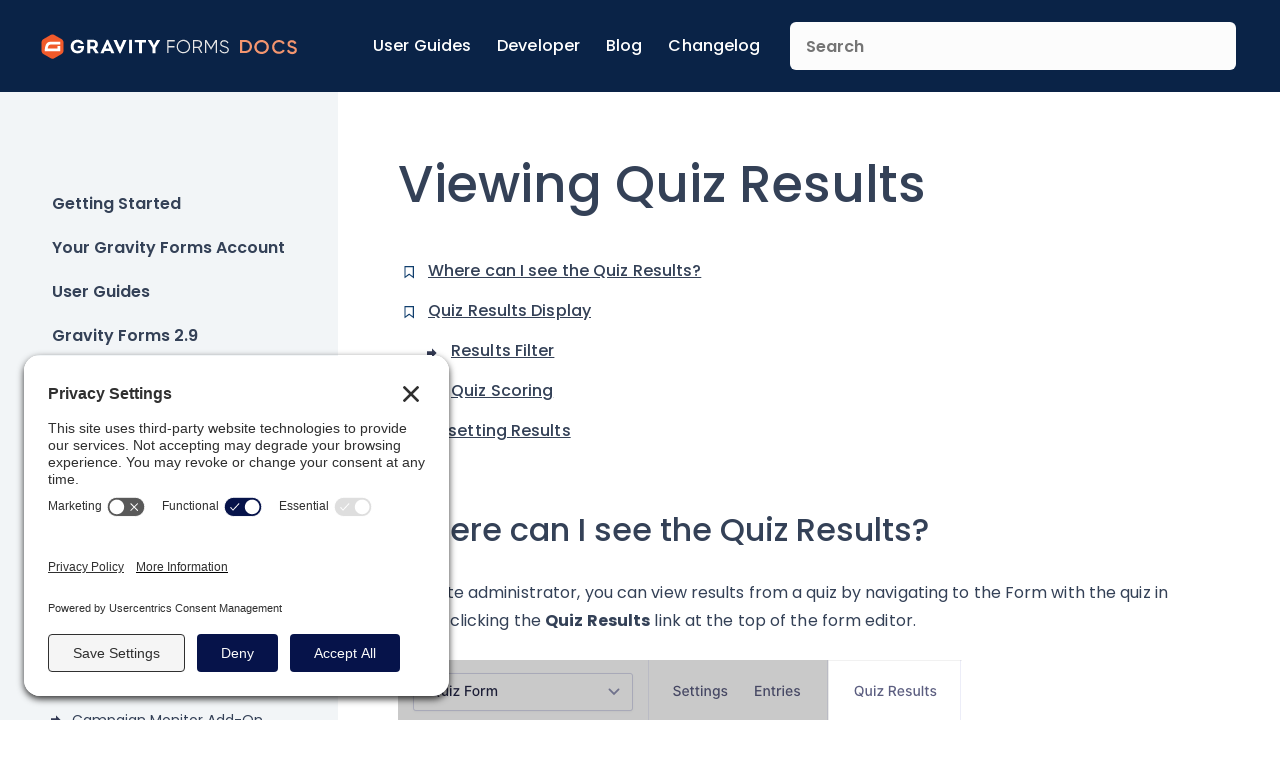

--- FILE ---
content_type: text/html; charset=UTF-8
request_url: https://docs.gravityforms.com/viewing-quiz-results/
body_size: 29432
content:
<html>
	<head>
		<link rel='preconnect' href='//privacy-proxy.usercentrics.eu'><link rel='preload' href='//privacy-proxy.usercentrics.eu/latest/uc-block.bundle.js' as='script'><script type='application/javascript' src='https://privacy-proxy.usercentrics.eu/latest/uc-block.bundle.js'></script><script id='usercentrics-cmp' src='https://app.usercentrics.eu/browser-ui/latest/loader.js' data-settings-id='54HIJOBmwzWls3' async></script><script>uc.setCustomTranslations('https://termageddon.ams3.cdn.digitaloceanspaces.com/translations/');</script>
					<!-- Google Tag Manager -->
			<script>(function(w,d,s,l,i){w[l]=w[l]||[];w[l].push({'gtm.start':
			new Date().getTime(),event:'gtm.js'});var f=d.getElementsByTagName(s)[0],
			j=d.createElement(s),dl=l!='dataLayer'?'&l='+l:'';j.async=true;j.src=
			'https://www.googletagmanager.com/gtm.js?id='+i+dl;f.parentNode.insertBefore(j,f);
			})(window,document,'script','dataLayer','GTM-KK54JGN');</script>
			<!-- End Google Tag Manager -->
		
					<!-- Google tag (gtag.js) -->
			<script async src="https://www.googletagmanager.com/gtag/js?id=G-8RZV6191B7"></script>
			<script>
				window.dataLayer = window.dataLayer || [];
				function gtag(){dataLayer.push(arguments);}
				gtag('js', new Date());

				gtag('config', 'G-8RZV6191B7');
			</script>
			<!-- Google tag (gtag.js) -->
		
					<!-- Plausible Script -->
			<script defer data-domain="docs.gravityforms.com" src="https://plausible.io/js/script.outbound-links.js"></script>
			<script>window.plausible = window.plausible || function() { (window.plausible.q = window.plausible.q || []).push(arguments) }</script>
					
		<meta charset="UTF-8" />
<script type="text/javascript">
/* <![CDATA[ */
var gform;gform||(document.addEventListener("gform_main_scripts_loaded",function(){gform.scriptsLoaded=!0}),document.addEventListener("gform/theme/scripts_loaded",function(){gform.themeScriptsLoaded=!0}),window.addEventListener("DOMContentLoaded",function(){gform.domLoaded=!0}),gform={domLoaded:!1,scriptsLoaded:!1,themeScriptsLoaded:!1,isFormEditor:()=>"function"==typeof InitializeEditor,callIfLoaded:function(o){return!(!gform.domLoaded||!gform.scriptsLoaded||!gform.themeScriptsLoaded&&!gform.isFormEditor()||(gform.isFormEditor()&&console.warn("The use of gform.initializeOnLoaded() is deprecated in the form editor context and will be removed in Gravity Forms 3.1."),o(),0))},initializeOnLoaded:function(o){gform.callIfLoaded(o)||(document.addEventListener("gform_main_scripts_loaded",()=>{gform.scriptsLoaded=!0,gform.callIfLoaded(o)}),document.addEventListener("gform/theme/scripts_loaded",()=>{gform.themeScriptsLoaded=!0,gform.callIfLoaded(o)}),window.addEventListener("DOMContentLoaded",()=>{gform.domLoaded=!0,gform.callIfLoaded(o)}))},hooks:{action:{},filter:{}},addAction:function(o,r,e,t){gform.addHook("action",o,r,e,t)},addFilter:function(o,r,e,t){gform.addHook("filter",o,r,e,t)},doAction:function(o){gform.doHook("action",o,arguments)},applyFilters:function(o){return gform.doHook("filter",o,arguments)},removeAction:function(o,r){gform.removeHook("action",o,r)},removeFilter:function(o,r,e){gform.removeHook("filter",o,r,e)},addHook:function(o,r,e,t,n){null==gform.hooks[o][r]&&(gform.hooks[o][r]=[]);var d=gform.hooks[o][r];null==n&&(n=r+"_"+d.length),gform.hooks[o][r].push({tag:n,callable:e,priority:t=null==t?10:t})},doHook:function(r,o,e){var t;if(e=Array.prototype.slice.call(e,1),null!=gform.hooks[r][o]&&((o=gform.hooks[r][o]).sort(function(o,r){return o.priority-r.priority}),o.forEach(function(o){"function"!=typeof(t=o.callable)&&(t=window[t]),"action"==r?t.apply(null,e):e[0]=t.apply(null,e)})),"filter"==r)return e[0]},removeHook:function(o,r,t,n){var e;null!=gform.hooks[o][r]&&(e=(e=gform.hooks[o][r]).filter(function(o,r,e){return!!(null!=n&&n!=o.tag||null!=t&&t!=o.priority)}),gform.hooks[o][r]=e)}});
/* ]]> */
</script>

		<meta name="viewport" content="width=device-width, initial-scale=1, maximum-scale=1, user-scalable=no, shrink-to-fit=no">

		<!-- favicon goodness -->
		<link rel="apple-touch-icon" sizes="180x180" href="https://docs.gravityforms.com/wp-content/uploads/2024/02/apple-touch-icon.png">
		<link rel="icon" type="image/png" sizes="32x32" href="https://docs.gravityforms.com/wp-content/uploads/2024/02/favicon-32x32-1.png">
		<link rel="icon" type="image/png" sizes="16x16" href="https://docs.gravityforms.com/wp-content/uploads/2024/02/favicon-16x16-1.png">
		<link rel="mask-icon" href="https://docs.gravityforms.com/wp-content/uploads/2024/02/apple-touch-icon.png" color="#f15a2b">
		<meta name="msapplication-TileColor" content="#f15a2b">
		<meta name="theme-color" content="#ffffff">

		<meta name='robots' content='index, follow, max-image-preview:large, max-snippet:-1, max-video-preview:-1' />

	<!-- This site is optimized with the Yoast SEO Premium plugin v26.6.1 (Yoast SEO v26.8) - https://yoast.com/product/yoast-seo-premium-wordpress/ -->
	<title>Viewing Quiz Results - Gravity Forms Documentation</title>
	<meta name="description" content="Discover how to view and analyze quiz results using Gravity Forms. Enhance your quizzes and improve engagement!" />
	<link rel="canonical" href="https://docs.gravityforms.com/viewing-quiz-results/" />
	<meta property="og:locale" content="en_US" />
	<meta property="og:type" content="article" />
	<meta property="og:title" content="Viewing Quiz Results" />
	<meta property="og:description" content="Discover how to view and analyze quiz results using Gravity Forms. Enhance your quizzes and improve engagement!" />
	<meta property="og:url" content="https://docs.gravityforms.com/viewing-quiz-results/" />
	<meta property="og:site_name" content="Gravity Forms Documentation" />
	<meta property="article:published_time" content="2021-07-29T22:44:37+00:00" />
	<meta property="article:modified_time" content="2023-08-07T17:13:57+00:00" />
	<meta property="og:image" content="https://docs.gravityforms.com/wp-content/uploads/2021/07/CleanShot-2021-08-04-at-13.05.29.png" />
	<meta name="author" content="Justin Pakes" />
	<meta name="twitter:card" content="summary_large_image" />
	<meta name="twitter:creator" content="@gravityforms" />
	<meta name="twitter:site" content="@gravityforms" />
	<meta name="twitter:label1" content="Written by" />
	<meta name="twitter:data1" content="Justin Pakes" />
	<meta name="twitter:label2" content="Est. reading time" />
	<meta name="twitter:data2" content="3 minutes" />
	<script type="application/ld+json" class="yoast-schema-graph">{"@context":"https://schema.org","@graph":[{"@type":"Article","@id":"https://docs.gravityforms.com/viewing-quiz-results/#article","isPartOf":{"@id":"https://docs.gravityforms.com/viewing-quiz-results/"},"author":{"name":"Justin Pakes","@id":"https://docs.gravityforms.com/#/schema/person/8a88745ec2ee5bc1bb24eea8634bf376"},"headline":"Viewing Quiz Results","datePublished":"2021-07-29T22:44:37+00:00","dateModified":"2023-08-07T17:13:57+00:00","mainEntityOfPage":{"@id":"https://docs.gravityforms.com/viewing-quiz-results/"},"wordCount":434,"commentCount":0,"publisher":{"@id":"https://docs.gravityforms.com/#organization"},"image":{"@id":"https://docs.gravityforms.com/viewing-quiz-results/#primaryimage"},"thumbnailUrl":"https://docs.gravityforms.com/wp-content/uploads/2021/07/CleanShot-2021-08-04-at-13.05.29.png","articleSection":["Quiz Add-On"],"inLanguage":"en-US","potentialAction":[{"@type":"CommentAction","name":"Comment","target":["https://docs.gravityforms.com/viewing-quiz-results/#respond"]}]},{"@type":"WebPage","@id":"https://docs.gravityforms.com/viewing-quiz-results/","url":"https://docs.gravityforms.com/viewing-quiz-results/","name":"Viewing Quiz Results - Gravity Forms Documentation","isPartOf":{"@id":"https://docs.gravityforms.com/#website"},"primaryImageOfPage":{"@id":"https://docs.gravityforms.com/viewing-quiz-results/#primaryimage"},"image":{"@id":"https://docs.gravityforms.com/viewing-quiz-results/#primaryimage"},"thumbnailUrl":"https://docs.gravityforms.com/wp-content/uploads/2021/07/CleanShot-2021-08-04-at-13.05.29.png","datePublished":"2021-07-29T22:44:37+00:00","dateModified":"2023-08-07T17:13:57+00:00","description":"Discover how to view and analyze quiz results using Gravity Forms. Enhance your quizzes and improve engagement!","breadcrumb":{"@id":"https://docs.gravityforms.com/viewing-quiz-results/#breadcrumb"},"inLanguage":"en-US","potentialAction":[{"@type":"ReadAction","target":["https://docs.gravityforms.com/viewing-quiz-results/"]}]},{"@type":"ImageObject","inLanguage":"en-US","@id":"https://docs.gravityforms.com/viewing-quiz-results/#primaryimage","url":"https://docs.gravityforms.com/wp-content/uploads/2021/07/CleanShot-2021-08-04-at-13.05.29.png","contentUrl":"https://docs.gravityforms.com/wp-content/uploads/2021/07/CleanShot-2021-08-04-at-13.05.29.png","width":564,"height":309,"caption":"Screen shot of Quiz Results button in form editor"},{"@type":"BreadcrumbList","@id":"https://docs.gravityforms.com/viewing-quiz-results/#breadcrumb","itemListElement":[{"@type":"ListItem","position":1,"name":"Home","item":"https://docs.gravityforms.com/"},{"@type":"ListItem","position":2,"name":"Viewing Quiz Results"}]},{"@type":"WebSite","@id":"https://docs.gravityforms.com/#website","url":"https://docs.gravityforms.com/","name":"Gravity Forms Documentation","description":"","publisher":{"@id":"https://docs.gravityforms.com/#organization"},"potentialAction":[{"@type":"SearchAction","target":{"@type":"EntryPoint","urlTemplate":"https://docs.gravityforms.com/?s={search_term_string}"},"query-input":{"@type":"PropertyValueSpecification","valueRequired":true,"valueName":"search_term_string"}}],"inLanguage":"en-US"},{"@type":"Organization","@id":"https://docs.gravityforms.com/#organization","name":"Gravity Forms","url":"https://docs.gravityforms.com/","logo":{"@type":"ImageObject","inLanguage":"en-US","@id":"https://docs.gravityforms.com/#/schema/logo/image/","url":"https://docs.gravityforms.com/wp-content/uploads/2020/01/gravity-forms-2020-logo-stacked.png","contentUrl":"https://docs.gravityforms.com/wp-content/uploads/2020/01/gravity-forms-2020-logo-stacked.png","width":392,"height":515,"caption":"Gravity Forms"},"image":{"@id":"https://docs.gravityforms.com/#/schema/logo/image/"},"sameAs":["https://x.com/gravityforms","http://@gravityforms.com"]},{"@type":"Person","@id":"https://docs.gravityforms.com/#/schema/person/8a88745ec2ee5bc1bb24eea8634bf376","name":"Justin Pakes","image":{"@type":"ImageObject","inLanguage":"en-US","@id":"https://docs.gravityforms.com/#/schema/person/image/","url":"https://secure.gravatar.com/avatar/791cb5bec00c6dd4bec2e80cf4df9638297207d8f77890c96b6b483be434ecea?s=96&d=mm&r=g","contentUrl":"https://secure.gravatar.com/avatar/791cb5bec00c6dd4bec2e80cf4df9638297207d8f77890c96b6b483be434ecea?s=96&d=mm&r=g","caption":"Justin Pakes"},"url":"https://docs.gravityforms.com/author/pakes/"}]}</script>
	<!-- / Yoast SEO Premium plugin. -->


<link rel='dns-prefetch' href='//fonts.googleapis.com' />
<link rel='dns-prefetch' href='//v0.wordpress.com' />
<link rel="alternate" title="oEmbed (JSON)" type="application/json+oembed" href="https://docs.gravityforms.com/wp-json/oembed/1.0/embed?url=https%3A%2F%2Fdocs.gravityforms.com%2Fviewing-quiz-results%2F" />
<link rel="alternate" title="oEmbed (XML)" type="text/xml+oembed" href="https://docs.gravityforms.com/wp-json/oembed/1.0/embed?url=https%3A%2F%2Fdocs.gravityforms.com%2Fviewing-quiz-results%2F&#038;format=xml" />
<style id='wp-img-auto-sizes-contain-inline-css' type='text/css'>
img:is([sizes=auto i],[sizes^="auto," i]){contain-intrinsic-size:3000px 1500px}
/*# sourceURL=wp-img-auto-sizes-contain-inline-css */
</style>
<style id='wp-emoji-styles-inline-css' type='text/css'>

	img.wp-smiley, img.emoji {
		display: inline !important;
		border: none !important;
		box-shadow: none !important;
		height: 1em !important;
		width: 1em !important;
		margin: 0 0.07em !important;
		vertical-align: -0.1em !important;
		background: none !important;
		padding: 0 !important;
	}
/*# sourceURL=wp-emoji-styles-inline-css */
</style>
<link rel='stylesheet' id='wp-block-library-css' href='https://docs.gravityforms.com/wp-includes/css/dist/block-library/style.min.css?ver=7e056d8747fe51a287441706c727f000' type='text/css' media='all' />
<style id='wp-block-heading-inline-css' type='text/css'>
h1:where(.wp-block-heading).has-background,h2:where(.wp-block-heading).has-background,h3:where(.wp-block-heading).has-background,h4:where(.wp-block-heading).has-background,h5:where(.wp-block-heading).has-background,h6:where(.wp-block-heading).has-background{padding:1.25em 2.375em}h1.has-text-align-left[style*=writing-mode]:where([style*=vertical-lr]),h1.has-text-align-right[style*=writing-mode]:where([style*=vertical-rl]),h2.has-text-align-left[style*=writing-mode]:where([style*=vertical-lr]),h2.has-text-align-right[style*=writing-mode]:where([style*=vertical-rl]),h3.has-text-align-left[style*=writing-mode]:where([style*=vertical-lr]),h3.has-text-align-right[style*=writing-mode]:where([style*=vertical-rl]),h4.has-text-align-left[style*=writing-mode]:where([style*=vertical-lr]),h4.has-text-align-right[style*=writing-mode]:where([style*=vertical-rl]),h5.has-text-align-left[style*=writing-mode]:where([style*=vertical-lr]),h5.has-text-align-right[style*=writing-mode]:where([style*=vertical-rl]),h6.has-text-align-left[style*=writing-mode]:where([style*=vertical-lr]),h6.has-text-align-right[style*=writing-mode]:where([style*=vertical-rl]){rotate:180deg}
/*# sourceURL=https://docs.gravityforms.com/wp-includes/blocks/heading/style.min.css */
</style>
<style id='wp-block-image-inline-css' type='text/css'>
.wp-block-image>a,.wp-block-image>figure>a{display:inline-block}.wp-block-image img{box-sizing:border-box;height:auto;max-width:100%;vertical-align:bottom}@media not (prefers-reduced-motion){.wp-block-image img.hide{visibility:hidden}.wp-block-image img.show{animation:show-content-image .4s}}.wp-block-image[style*=border-radius] img,.wp-block-image[style*=border-radius]>a{border-radius:inherit}.wp-block-image.has-custom-border img{box-sizing:border-box}.wp-block-image.aligncenter{text-align:center}.wp-block-image.alignfull>a,.wp-block-image.alignwide>a{width:100%}.wp-block-image.alignfull img,.wp-block-image.alignwide img{height:auto;width:100%}.wp-block-image .aligncenter,.wp-block-image .alignleft,.wp-block-image .alignright,.wp-block-image.aligncenter,.wp-block-image.alignleft,.wp-block-image.alignright{display:table}.wp-block-image .aligncenter>figcaption,.wp-block-image .alignleft>figcaption,.wp-block-image .alignright>figcaption,.wp-block-image.aligncenter>figcaption,.wp-block-image.alignleft>figcaption,.wp-block-image.alignright>figcaption{caption-side:bottom;display:table-caption}.wp-block-image .alignleft{float:left;margin:.5em 1em .5em 0}.wp-block-image .alignright{float:right;margin:.5em 0 .5em 1em}.wp-block-image .aligncenter{margin-left:auto;margin-right:auto}.wp-block-image :where(figcaption){margin-bottom:1em;margin-top:.5em}.wp-block-image.is-style-circle-mask img{border-radius:9999px}@supports ((-webkit-mask-image:none) or (mask-image:none)) or (-webkit-mask-image:none){.wp-block-image.is-style-circle-mask img{border-radius:0;-webkit-mask-image:url('data:image/svg+xml;utf8,<svg viewBox="0 0 100 100" xmlns="http://www.w3.org/2000/svg"><circle cx="50" cy="50" r="50"/></svg>');mask-image:url('data:image/svg+xml;utf8,<svg viewBox="0 0 100 100" xmlns="http://www.w3.org/2000/svg"><circle cx="50" cy="50" r="50"/></svg>');mask-mode:alpha;-webkit-mask-position:center;mask-position:center;-webkit-mask-repeat:no-repeat;mask-repeat:no-repeat;-webkit-mask-size:contain;mask-size:contain}}:root :where(.wp-block-image.is-style-rounded img,.wp-block-image .is-style-rounded img){border-radius:9999px}.wp-block-image figure{margin:0}.wp-lightbox-container{display:flex;flex-direction:column;position:relative}.wp-lightbox-container img{cursor:zoom-in}.wp-lightbox-container img:hover+button{opacity:1}.wp-lightbox-container button{align-items:center;backdrop-filter:blur(16px) saturate(180%);background-color:#5a5a5a40;border:none;border-radius:4px;cursor:zoom-in;display:flex;height:20px;justify-content:center;opacity:0;padding:0;position:absolute;right:16px;text-align:center;top:16px;width:20px;z-index:100}@media not (prefers-reduced-motion){.wp-lightbox-container button{transition:opacity .2s ease}}.wp-lightbox-container button:focus-visible{outline:3px auto #5a5a5a40;outline:3px auto -webkit-focus-ring-color;outline-offset:3px}.wp-lightbox-container button:hover{cursor:pointer;opacity:1}.wp-lightbox-container button:focus{opacity:1}.wp-lightbox-container button:focus,.wp-lightbox-container button:hover,.wp-lightbox-container button:not(:hover):not(:active):not(.has-background){background-color:#5a5a5a40;border:none}.wp-lightbox-overlay{box-sizing:border-box;cursor:zoom-out;height:100vh;left:0;overflow:hidden;position:fixed;top:0;visibility:hidden;width:100%;z-index:100000}.wp-lightbox-overlay .close-button{align-items:center;cursor:pointer;display:flex;justify-content:center;min-height:40px;min-width:40px;padding:0;position:absolute;right:calc(env(safe-area-inset-right) + 16px);top:calc(env(safe-area-inset-top) + 16px);z-index:5000000}.wp-lightbox-overlay .close-button:focus,.wp-lightbox-overlay .close-button:hover,.wp-lightbox-overlay .close-button:not(:hover):not(:active):not(.has-background){background:none;border:none}.wp-lightbox-overlay .lightbox-image-container{height:var(--wp--lightbox-container-height);left:50%;overflow:hidden;position:absolute;top:50%;transform:translate(-50%,-50%);transform-origin:top left;width:var(--wp--lightbox-container-width);z-index:9999999999}.wp-lightbox-overlay .wp-block-image{align-items:center;box-sizing:border-box;display:flex;height:100%;justify-content:center;margin:0;position:relative;transform-origin:0 0;width:100%;z-index:3000000}.wp-lightbox-overlay .wp-block-image img{height:var(--wp--lightbox-image-height);min-height:var(--wp--lightbox-image-height);min-width:var(--wp--lightbox-image-width);width:var(--wp--lightbox-image-width)}.wp-lightbox-overlay .wp-block-image figcaption{display:none}.wp-lightbox-overlay button{background:none;border:none}.wp-lightbox-overlay .scrim{background-color:#fff;height:100%;opacity:.9;position:absolute;width:100%;z-index:2000000}.wp-lightbox-overlay.active{visibility:visible}@media not (prefers-reduced-motion){.wp-lightbox-overlay.active{animation:turn-on-visibility .25s both}.wp-lightbox-overlay.active img{animation:turn-on-visibility .35s both}.wp-lightbox-overlay.show-closing-animation:not(.active){animation:turn-off-visibility .35s both}.wp-lightbox-overlay.show-closing-animation:not(.active) img{animation:turn-off-visibility .25s both}.wp-lightbox-overlay.zoom.active{animation:none;opacity:1;visibility:visible}.wp-lightbox-overlay.zoom.active .lightbox-image-container{animation:lightbox-zoom-in .4s}.wp-lightbox-overlay.zoom.active .lightbox-image-container img{animation:none}.wp-lightbox-overlay.zoom.active .scrim{animation:turn-on-visibility .4s forwards}.wp-lightbox-overlay.zoom.show-closing-animation:not(.active){animation:none}.wp-lightbox-overlay.zoom.show-closing-animation:not(.active) .lightbox-image-container{animation:lightbox-zoom-out .4s}.wp-lightbox-overlay.zoom.show-closing-animation:not(.active) .lightbox-image-container img{animation:none}.wp-lightbox-overlay.zoom.show-closing-animation:not(.active) .scrim{animation:turn-off-visibility .4s forwards}}@keyframes show-content-image{0%{visibility:hidden}99%{visibility:hidden}to{visibility:visible}}@keyframes turn-on-visibility{0%{opacity:0}to{opacity:1}}@keyframes turn-off-visibility{0%{opacity:1;visibility:visible}99%{opacity:0;visibility:visible}to{opacity:0;visibility:hidden}}@keyframes lightbox-zoom-in{0%{transform:translate(calc((-100vw + var(--wp--lightbox-scrollbar-width))/2 + var(--wp--lightbox-initial-left-position)),calc(-50vh + var(--wp--lightbox-initial-top-position))) scale(var(--wp--lightbox-scale))}to{transform:translate(-50%,-50%) scale(1)}}@keyframes lightbox-zoom-out{0%{transform:translate(-50%,-50%) scale(1);visibility:visible}99%{visibility:visible}to{transform:translate(calc((-100vw + var(--wp--lightbox-scrollbar-width))/2 + var(--wp--lightbox-initial-left-position)),calc(-50vh + var(--wp--lightbox-initial-top-position))) scale(var(--wp--lightbox-scale));visibility:hidden}}
/*# sourceURL=https://docs.gravityforms.com/wp-includes/blocks/image/style.min.css */
</style>
<style id='wp-block-columns-inline-css' type='text/css'>
.wp-block-columns{box-sizing:border-box;display:flex;flex-wrap:wrap!important}@media (min-width:782px){.wp-block-columns{flex-wrap:nowrap!important}}.wp-block-columns{align-items:normal!important}.wp-block-columns.are-vertically-aligned-top{align-items:flex-start}.wp-block-columns.are-vertically-aligned-center{align-items:center}.wp-block-columns.are-vertically-aligned-bottom{align-items:flex-end}@media (max-width:781px){.wp-block-columns:not(.is-not-stacked-on-mobile)>.wp-block-column{flex-basis:100%!important}}@media (min-width:782px){.wp-block-columns:not(.is-not-stacked-on-mobile)>.wp-block-column{flex-basis:0;flex-grow:1}.wp-block-columns:not(.is-not-stacked-on-mobile)>.wp-block-column[style*=flex-basis]{flex-grow:0}}.wp-block-columns.is-not-stacked-on-mobile{flex-wrap:nowrap!important}.wp-block-columns.is-not-stacked-on-mobile>.wp-block-column{flex-basis:0;flex-grow:1}.wp-block-columns.is-not-stacked-on-mobile>.wp-block-column[style*=flex-basis]{flex-grow:0}:where(.wp-block-columns){margin-bottom:1.75em}:where(.wp-block-columns.has-background){padding:1.25em 2.375em}.wp-block-column{flex-grow:1;min-width:0;overflow-wrap:break-word;word-break:break-word}.wp-block-column.is-vertically-aligned-top{align-self:flex-start}.wp-block-column.is-vertically-aligned-center{align-self:center}.wp-block-column.is-vertically-aligned-bottom{align-self:flex-end}.wp-block-column.is-vertically-aligned-stretch{align-self:stretch}.wp-block-column.is-vertically-aligned-bottom,.wp-block-column.is-vertically-aligned-center,.wp-block-column.is-vertically-aligned-top{width:100%}
/*# sourceURL=https://docs.gravityforms.com/wp-includes/blocks/columns/style.min.css */
</style>
<style id='wp-block-paragraph-inline-css' type='text/css'>
.is-small-text{font-size:.875em}.is-regular-text{font-size:1em}.is-large-text{font-size:2.25em}.is-larger-text{font-size:3em}.has-drop-cap:not(:focus):first-letter{float:left;font-size:8.4em;font-style:normal;font-weight:100;line-height:.68;margin:.05em .1em 0 0;text-transform:uppercase}body.rtl .has-drop-cap:not(:focus):first-letter{float:none;margin-left:.1em}p.has-drop-cap.has-background{overflow:hidden}:root :where(p.has-background){padding:1.25em 2.375em}:where(p.has-text-color:not(.has-link-color)) a{color:inherit}p.has-text-align-left[style*="writing-mode:vertical-lr"],p.has-text-align-right[style*="writing-mode:vertical-rl"]{rotate:180deg}
/*# sourceURL=https://docs.gravityforms.com/wp-includes/blocks/paragraph/style.min.css */
</style>
<style id='wp-block-table-inline-css' type='text/css'>
.wp-block-table{overflow-x:auto}.wp-block-table table{border-collapse:collapse;width:100%}.wp-block-table thead{border-bottom:3px solid}.wp-block-table tfoot{border-top:3px solid}.wp-block-table td,.wp-block-table th{border:1px solid;padding:.5em}.wp-block-table .has-fixed-layout{table-layout:fixed;width:100%}.wp-block-table .has-fixed-layout td,.wp-block-table .has-fixed-layout th{word-break:break-word}.wp-block-table.aligncenter,.wp-block-table.alignleft,.wp-block-table.alignright{display:table;width:auto}.wp-block-table.aligncenter td,.wp-block-table.aligncenter th,.wp-block-table.alignleft td,.wp-block-table.alignleft th,.wp-block-table.alignright td,.wp-block-table.alignright th{word-break:break-word}.wp-block-table .has-subtle-light-gray-background-color{background-color:#f3f4f5}.wp-block-table .has-subtle-pale-green-background-color{background-color:#e9fbe5}.wp-block-table .has-subtle-pale-blue-background-color{background-color:#e7f5fe}.wp-block-table .has-subtle-pale-pink-background-color{background-color:#fcf0ef}.wp-block-table.is-style-stripes{background-color:initial;border-collapse:inherit;border-spacing:0}.wp-block-table.is-style-stripes tbody tr:nth-child(odd){background-color:#f0f0f0}.wp-block-table.is-style-stripes.has-subtle-light-gray-background-color tbody tr:nth-child(odd){background-color:#f3f4f5}.wp-block-table.is-style-stripes.has-subtle-pale-green-background-color tbody tr:nth-child(odd){background-color:#e9fbe5}.wp-block-table.is-style-stripes.has-subtle-pale-blue-background-color tbody tr:nth-child(odd){background-color:#e7f5fe}.wp-block-table.is-style-stripes.has-subtle-pale-pink-background-color tbody tr:nth-child(odd){background-color:#fcf0ef}.wp-block-table.is-style-stripes td,.wp-block-table.is-style-stripes th{border-color:#0000}.wp-block-table.is-style-stripes{border-bottom:1px solid #f0f0f0}.wp-block-table .has-border-color td,.wp-block-table .has-border-color th,.wp-block-table .has-border-color tr,.wp-block-table .has-border-color>*{border-color:inherit}.wp-block-table table[style*=border-top-color] tr:first-child,.wp-block-table table[style*=border-top-color] tr:first-child td,.wp-block-table table[style*=border-top-color] tr:first-child th,.wp-block-table table[style*=border-top-color]>*,.wp-block-table table[style*=border-top-color]>* td,.wp-block-table table[style*=border-top-color]>* th{border-top-color:inherit}.wp-block-table table[style*=border-top-color] tr:not(:first-child){border-top-color:initial}.wp-block-table table[style*=border-right-color] td:last-child,.wp-block-table table[style*=border-right-color] th,.wp-block-table table[style*=border-right-color] tr,.wp-block-table table[style*=border-right-color]>*{border-right-color:inherit}.wp-block-table table[style*=border-bottom-color] tr:last-child,.wp-block-table table[style*=border-bottom-color] tr:last-child td,.wp-block-table table[style*=border-bottom-color] tr:last-child th,.wp-block-table table[style*=border-bottom-color]>*,.wp-block-table table[style*=border-bottom-color]>* td,.wp-block-table table[style*=border-bottom-color]>* th{border-bottom-color:inherit}.wp-block-table table[style*=border-bottom-color] tr:not(:last-child){border-bottom-color:initial}.wp-block-table table[style*=border-left-color] td:first-child,.wp-block-table table[style*=border-left-color] th,.wp-block-table table[style*=border-left-color] tr,.wp-block-table table[style*=border-left-color]>*{border-left-color:inherit}.wp-block-table table[style*=border-style] td,.wp-block-table table[style*=border-style] th,.wp-block-table table[style*=border-style] tr,.wp-block-table table[style*=border-style]>*{border-style:inherit}.wp-block-table table[style*=border-width] td,.wp-block-table table[style*=border-width] th,.wp-block-table table[style*=border-width] tr,.wp-block-table table[style*=border-width]>*{border-style:inherit;border-width:inherit}
/*# sourceURL=https://docs.gravityforms.com/wp-includes/blocks/table/style.min.css */
</style>
<style id='global-styles-inline-css' type='text/css'>
:root{--wp--preset--aspect-ratio--square: 1;--wp--preset--aspect-ratio--4-3: 4/3;--wp--preset--aspect-ratio--3-4: 3/4;--wp--preset--aspect-ratio--3-2: 3/2;--wp--preset--aspect-ratio--2-3: 2/3;--wp--preset--aspect-ratio--16-9: 16/9;--wp--preset--aspect-ratio--9-16: 9/16;--wp--preset--color--black: #000000;--wp--preset--color--cyan-bluish-gray: #abb8c3;--wp--preset--color--white: #ffffff;--wp--preset--color--pale-pink: #f78da7;--wp--preset--color--vivid-red: #cf2e2e;--wp--preset--color--luminous-vivid-orange: #ff6900;--wp--preset--color--luminous-vivid-amber: #fcb900;--wp--preset--color--light-green-cyan: #7bdcb5;--wp--preset--color--vivid-green-cyan: #00d084;--wp--preset--color--pale-cyan-blue: #8ed1fc;--wp--preset--color--vivid-cyan-blue: #0693e3;--wp--preset--color--vivid-purple: #9b51e0;--wp--preset--gradient--vivid-cyan-blue-to-vivid-purple: linear-gradient(135deg,rgb(6,147,227) 0%,rgb(155,81,224) 100%);--wp--preset--gradient--light-green-cyan-to-vivid-green-cyan: linear-gradient(135deg,rgb(122,220,180) 0%,rgb(0,208,130) 100%);--wp--preset--gradient--luminous-vivid-amber-to-luminous-vivid-orange: linear-gradient(135deg,rgb(252,185,0) 0%,rgb(255,105,0) 100%);--wp--preset--gradient--luminous-vivid-orange-to-vivid-red: linear-gradient(135deg,rgb(255,105,0) 0%,rgb(207,46,46) 100%);--wp--preset--gradient--very-light-gray-to-cyan-bluish-gray: linear-gradient(135deg,rgb(238,238,238) 0%,rgb(169,184,195) 100%);--wp--preset--gradient--cool-to-warm-spectrum: linear-gradient(135deg,rgb(74,234,220) 0%,rgb(151,120,209) 20%,rgb(207,42,186) 40%,rgb(238,44,130) 60%,rgb(251,105,98) 80%,rgb(254,248,76) 100%);--wp--preset--gradient--blush-light-purple: linear-gradient(135deg,rgb(255,206,236) 0%,rgb(152,150,240) 100%);--wp--preset--gradient--blush-bordeaux: linear-gradient(135deg,rgb(254,205,165) 0%,rgb(254,45,45) 50%,rgb(107,0,62) 100%);--wp--preset--gradient--luminous-dusk: linear-gradient(135deg,rgb(255,203,112) 0%,rgb(199,81,192) 50%,rgb(65,88,208) 100%);--wp--preset--gradient--pale-ocean: linear-gradient(135deg,rgb(255,245,203) 0%,rgb(182,227,212) 50%,rgb(51,167,181) 100%);--wp--preset--gradient--electric-grass: linear-gradient(135deg,rgb(202,248,128) 0%,rgb(113,206,126) 100%);--wp--preset--gradient--midnight: linear-gradient(135deg,rgb(2,3,129) 0%,rgb(40,116,252) 100%);--wp--preset--font-size--small: 13px;--wp--preset--font-size--medium: 20px;--wp--preset--font-size--large: 36px;--wp--preset--font-size--x-large: 42px;--wp--preset--spacing--20: 0.44rem;--wp--preset--spacing--30: 0.67rem;--wp--preset--spacing--40: 1rem;--wp--preset--spacing--50: 1.5rem;--wp--preset--spacing--60: 2.25rem;--wp--preset--spacing--70: 3.38rem;--wp--preset--spacing--80: 5.06rem;--wp--preset--shadow--natural: 6px 6px 9px rgba(0, 0, 0, 0.2);--wp--preset--shadow--deep: 12px 12px 50px rgba(0, 0, 0, 0.4);--wp--preset--shadow--sharp: 6px 6px 0px rgba(0, 0, 0, 0.2);--wp--preset--shadow--outlined: 6px 6px 0px -3px rgb(255, 255, 255), 6px 6px rgb(0, 0, 0);--wp--preset--shadow--crisp: 6px 6px 0px rgb(0, 0, 0);}:where(.is-layout-flex){gap: 0.5em;}:where(.is-layout-grid){gap: 0.5em;}body .is-layout-flex{display: flex;}.is-layout-flex{flex-wrap: wrap;align-items: center;}.is-layout-flex > :is(*, div){margin: 0;}body .is-layout-grid{display: grid;}.is-layout-grid > :is(*, div){margin: 0;}:where(.wp-block-columns.is-layout-flex){gap: 2em;}:where(.wp-block-columns.is-layout-grid){gap: 2em;}:where(.wp-block-post-template.is-layout-flex){gap: 1.25em;}:where(.wp-block-post-template.is-layout-grid){gap: 1.25em;}.has-black-color{color: var(--wp--preset--color--black) !important;}.has-cyan-bluish-gray-color{color: var(--wp--preset--color--cyan-bluish-gray) !important;}.has-white-color{color: var(--wp--preset--color--white) !important;}.has-pale-pink-color{color: var(--wp--preset--color--pale-pink) !important;}.has-vivid-red-color{color: var(--wp--preset--color--vivid-red) !important;}.has-luminous-vivid-orange-color{color: var(--wp--preset--color--luminous-vivid-orange) !important;}.has-luminous-vivid-amber-color{color: var(--wp--preset--color--luminous-vivid-amber) !important;}.has-light-green-cyan-color{color: var(--wp--preset--color--light-green-cyan) !important;}.has-vivid-green-cyan-color{color: var(--wp--preset--color--vivid-green-cyan) !important;}.has-pale-cyan-blue-color{color: var(--wp--preset--color--pale-cyan-blue) !important;}.has-vivid-cyan-blue-color{color: var(--wp--preset--color--vivid-cyan-blue) !important;}.has-vivid-purple-color{color: var(--wp--preset--color--vivid-purple) !important;}.has-black-background-color{background-color: var(--wp--preset--color--black) !important;}.has-cyan-bluish-gray-background-color{background-color: var(--wp--preset--color--cyan-bluish-gray) !important;}.has-white-background-color{background-color: var(--wp--preset--color--white) !important;}.has-pale-pink-background-color{background-color: var(--wp--preset--color--pale-pink) !important;}.has-vivid-red-background-color{background-color: var(--wp--preset--color--vivid-red) !important;}.has-luminous-vivid-orange-background-color{background-color: var(--wp--preset--color--luminous-vivid-orange) !important;}.has-luminous-vivid-amber-background-color{background-color: var(--wp--preset--color--luminous-vivid-amber) !important;}.has-light-green-cyan-background-color{background-color: var(--wp--preset--color--light-green-cyan) !important;}.has-vivid-green-cyan-background-color{background-color: var(--wp--preset--color--vivid-green-cyan) !important;}.has-pale-cyan-blue-background-color{background-color: var(--wp--preset--color--pale-cyan-blue) !important;}.has-vivid-cyan-blue-background-color{background-color: var(--wp--preset--color--vivid-cyan-blue) !important;}.has-vivid-purple-background-color{background-color: var(--wp--preset--color--vivid-purple) !important;}.has-black-border-color{border-color: var(--wp--preset--color--black) !important;}.has-cyan-bluish-gray-border-color{border-color: var(--wp--preset--color--cyan-bluish-gray) !important;}.has-white-border-color{border-color: var(--wp--preset--color--white) !important;}.has-pale-pink-border-color{border-color: var(--wp--preset--color--pale-pink) !important;}.has-vivid-red-border-color{border-color: var(--wp--preset--color--vivid-red) !important;}.has-luminous-vivid-orange-border-color{border-color: var(--wp--preset--color--luminous-vivid-orange) !important;}.has-luminous-vivid-amber-border-color{border-color: var(--wp--preset--color--luminous-vivid-amber) !important;}.has-light-green-cyan-border-color{border-color: var(--wp--preset--color--light-green-cyan) !important;}.has-vivid-green-cyan-border-color{border-color: var(--wp--preset--color--vivid-green-cyan) !important;}.has-pale-cyan-blue-border-color{border-color: var(--wp--preset--color--pale-cyan-blue) !important;}.has-vivid-cyan-blue-border-color{border-color: var(--wp--preset--color--vivid-cyan-blue) !important;}.has-vivid-purple-border-color{border-color: var(--wp--preset--color--vivid-purple) !important;}.has-vivid-cyan-blue-to-vivid-purple-gradient-background{background: var(--wp--preset--gradient--vivid-cyan-blue-to-vivid-purple) !important;}.has-light-green-cyan-to-vivid-green-cyan-gradient-background{background: var(--wp--preset--gradient--light-green-cyan-to-vivid-green-cyan) !important;}.has-luminous-vivid-amber-to-luminous-vivid-orange-gradient-background{background: var(--wp--preset--gradient--luminous-vivid-amber-to-luminous-vivid-orange) !important;}.has-luminous-vivid-orange-to-vivid-red-gradient-background{background: var(--wp--preset--gradient--luminous-vivid-orange-to-vivid-red) !important;}.has-very-light-gray-to-cyan-bluish-gray-gradient-background{background: var(--wp--preset--gradient--very-light-gray-to-cyan-bluish-gray) !important;}.has-cool-to-warm-spectrum-gradient-background{background: var(--wp--preset--gradient--cool-to-warm-spectrum) !important;}.has-blush-light-purple-gradient-background{background: var(--wp--preset--gradient--blush-light-purple) !important;}.has-blush-bordeaux-gradient-background{background: var(--wp--preset--gradient--blush-bordeaux) !important;}.has-luminous-dusk-gradient-background{background: var(--wp--preset--gradient--luminous-dusk) !important;}.has-pale-ocean-gradient-background{background: var(--wp--preset--gradient--pale-ocean) !important;}.has-electric-grass-gradient-background{background: var(--wp--preset--gradient--electric-grass) !important;}.has-midnight-gradient-background{background: var(--wp--preset--gradient--midnight) !important;}.has-small-font-size{font-size: var(--wp--preset--font-size--small) !important;}.has-medium-font-size{font-size: var(--wp--preset--font-size--medium) !important;}.has-large-font-size{font-size: var(--wp--preset--font-size--large) !important;}.has-x-large-font-size{font-size: var(--wp--preset--font-size--x-large) !important;}
:where(.wp-block-columns.is-layout-flex){gap: 2em;}:where(.wp-block-columns.is-layout-grid){gap: 2em;}
/*# sourceURL=global-styles-inline-css */
</style>
<style id='core-block-supports-inline-css' type='text/css'>
.wp-container-core-columns-is-layout-9d6595d7{flex-wrap:nowrap;}
/*# sourceURL=core-block-supports-inline-css */
</style>

<style id='classic-theme-styles-inline-css' type='text/css'>
/*! This file is auto-generated */
.wp-block-button__link{color:#fff;background-color:#32373c;border-radius:9999px;box-shadow:none;text-decoration:none;padding:calc(.667em + 2px) calc(1.333em + 2px);font-size:1.125em}.wp-block-file__button{background:#32373c;color:#fff;text-decoration:none}
/*# sourceURL=/wp-includes/css/classic-themes.min.css */
</style>
<link rel='stylesheet' id='COMMENTING_BLOCK-css' href='https://docs.gravityforms.com/wp-content/plugins/commenting-feature-premium/admin/assets/js/dist/styles/dashboardeditorStyle.build.min.css?ver=5.1' type='text/css' media='all' />
<link rel='stylesheet' id='request-access-style-css' href='https://docs.gravityforms.com/wp-content/plugins/commenting-feature-premium/admin/assets/js/dist/styles/frontStyle.build.min.css?ver=1485043375' type='text/css' media='' />
<link rel='stylesheet' id='algolia-autocomplete-css' href='https://docs.gravityforms.com/wp-content/plugins/wp-search-with-algolia/css/algolia-autocomplete.css?ver=2.11.1' type='text/css' media='all' />
<link rel='stylesheet' id='fancybox-css' href='https://docs.gravityforms.com/wp-content/themes/gravitydocs/assets/bower_components/fancybox/dist/jquery.fancybox.min.css?ver=2.9.0' type='text/css' media='all' />
<link rel='stylesheet' id='google-fonts-css' href='https://fonts.googleapis.com/css2?family=Poppins:ital,wght@0,100;0,200;0,300;0,400;0,500;0,600;0,700;0,800;0,900;1,100;1,200;1,300;1,400;1,500;1,600;1,700;1,800;1,900&#038;display=swap' type='text/css' media='all' />
<link rel='stylesheet' id='gravitydocs-css' href='https://docs.gravityforms.com/wp-content/themes/gravitydocs/dist/css/main.min.css?ver=1768921885' type='text/css' media='all' />
<script type="text/javascript" src="https://docs.gravityforms.com/wp-content/plugins/stop-user-enumeration/frontend/js/frontend.js?ver=1.7.7" id="stop-user-enumeration-js" defer="defer" data-wp-strategy="defer"></script>
<script type="text/javascript" src="https://docs.gravityforms.com/wp-includes/js/jquery/jquery.min.js?ver=3.7.1" id="jquery-core-js"></script>
<script type="text/javascript" src="https://docs.gravityforms.com/wp-includes/js/jquery/jquery-migrate.min.js?ver=3.4.1" id="jquery-migrate-js"></script>
<script type="text/javascript" src="https://docs.gravityforms.com/wp-content/themes/gravitydocs/assets/bower_components/fancybox/dist/jquery.fancybox.min.js?ver=2.9.0" id="fancybox-js"></script>
<script type="text/javascript" src="https://docs.gravityforms.com/wp-content/themes/gravitydocs/assets/bower_components/toc/dist/toc.min.js?ver=0.98.2" id="toc-js"></script>
<link rel="https://api.w.org/" href="https://docs.gravityforms.com/wp-json/" /><link rel="alternate" title="JSON" type="application/json" href="https://docs.gravityforms.com/wp-json/wp/v2/posts/28750" /><link rel="EditURI" type="application/rsd+xml" title="RSD" href="https://docs.gravityforms.com/xmlrpc.php?rsd" />

<link rel='shortlink' href='https://wp.me/pdGaEa-7tI' />
<!-- Stream WordPress user activity plugin v4.1.1 -->
		<style>
			.algolia-search-highlight {
				background-color: #fffbcc;
				border-radius: 2px;
				font-style: normal;
			}
		</style>
		<link rel="icon" href="https://docs.gravityforms.com/wp-content/uploads/2021/01/cropped-site-icon-32x32.png" sizes="32x32" />
<link rel="icon" href="https://docs.gravityforms.com/wp-content/uploads/2021/01/cropped-site-icon-192x192.png" sizes="192x192" />
<link rel="apple-touch-icon" href="https://docs.gravityforms.com/wp-content/uploads/2021/01/cropped-site-icon-180x180.png" />
<meta name="msapplication-TileImage" content="https://docs.gravityforms.com/wp-content/uploads/2021/01/cropped-site-icon-270x270.png" />
		<style type="text/css" id="wp-custom-css">
			.wp-block-image img {margin-bottom: 30px;}		</style>
				
<style>
    body,
    h1,
    .gfdocs-search__facet-title{
        color: #344157;
    }

    .gfdocs-site-header,
    .gfdocs-site-footer {
        background-color: #0a2347;
    }

    .gfdocs-site-header__navigation a {
        color: #FFFFFF;
    }

    .gfdocs-site-header__navigation a:hover,
    .gfdocs-site-header__navigation a:focus {
        border-color: #f3956f;
    }

    .gfdocs-menu__item a,
    .gfdocs-menu__item a:visited,
    .gfdocs-menu__item a,
    .gfdocs-card--archive h3,
    #gfdocs-toc li a,
    #gfdocs-toc li a:visited,
    .gfdocs-search__facet .ais-hierarchical-menu--link,
    .gfdocs-search__facet .ais-hierarchical-menu--link:visited {
        color: #344157;
    }

    .gfdocs-content li a,
    .gfdocs-content li a:visited,
    .gfdocs-content p a,
    .gfdocs-content p a:visited,
    table td a,
    table td a:visited {
        color: #f15a29;
    }

    .gfdocs-pagination .page-numbers.current,
    .ais-pagination--item__active a{
        border-color: #344157;
    }

    .gfdocs-card__content h4 a:hover,
    .gfdocs-card__content h4 a:focus,
    .gfdocs-menu__item a:hover,
    .gfdocs-menu__item a:focus,
    .gfdocs-menu__item--active > a,
    .gfdocs-search__facet .ais-hierarchical-menu--link:hover,
    .gfdocs-search__facet .ais-hierarchical-menu--link:focus,
    .gfdocs-card--archive:focus h3,
    .gfdocs-card--archive:hover h3 {
        text-decoration: underline #f3956f;
    }

    .gfdocs-card__tag {
        background-color: #c3fbfc;
        color: #000000;
    }

    .gfdocs-site-footer__copyright,
    .gfdocs-site-footer__return {
        color: #FFFFFF;
    }

    .gfdocs-archive__articles a.gfdocs-card.gfdocs-card--archive {
        background: url(/wp-content/themes/gravitydocs/dist/images/ribbon.svg) 0 15px/15px 15px no-repeat;
    }

    .gfdocs-menu__item--article {
        background: url(/wp-content/themes/gravitydocs/dist/images/ribbon.svg) left 0.5625rem/0.375rem no-repeat;
    }

    .gfdocs-menu__item.gfdocs-menu__item--category:not(.gfdocs-menu__item--top-level):before {
        background: url(/wp-content/themes/gravitydocs/dist/images/arrow-right.svg) center/contain no-repeat;
    }

    .gfdocs-archive__articles.gfdocs-archive__articles--featured a.gfdocs-card.gfdocs-card--archive {
        background: url(/wp-content/themes/gravitydocs/dist/images/arrow-right.svg) 0 15px/15px 15px no-repeat;
    }


</style>
	<link rel='stylesheet' id='gforms_reset_css-css' href='https://docs.gravityforms.com/wp-content/plugins/gravityforms/legacy/css/formreset.min.css?ver=2.9.25' type='text/css' media='all' />
<link rel='stylesheet' id='gforms_formsmain_css-css' href='https://docs.gravityforms.com/wp-content/plugins/gravityforms/legacy/css/formsmain.min.css?ver=2.9.25' type='text/css' media='all' />
<link rel='stylesheet' id='gforms_ready_class_css-css' href='https://docs.gravityforms.com/wp-content/plugins/gravityforms/legacy/css/readyclass.min.css?ver=2.9.25' type='text/css' media='all' />
<link rel='stylesheet' id='gforms_browsers_css-css' href='https://docs.gravityforms.com/wp-content/plugins/gravityforms/legacy/css/browsers.min.css?ver=2.9.25' type='text/css' media='all' />
</head>
	<body class="wp-singular post-template-default single single-post postid-28750 single-format-standard wp-theme-gravitydocs">

					<!-- Google Tag Manager (noscript) -->
			<noscript><iframe src="https://www.googletagmanager.com/ns.html?id=GTM-KK54JGN" height="0" width="0" style="display:none;visibility:hidden"></iframe></noscript>
			<!-- End Google Tag Manager (noscript) -->
		
		<header class="gfdocs-site-header">
			<div class="gfdocs-site-header__container">

									<a href="/" class="gfdocs-site-header__logo">
						<img src="https://docs.gravityforms.com/wp-content/uploads/2023/09/logo.svg" height="0" width="0" alt="Gravity Forms Documentation" />
					</a>
				
									<a href="/" class="gfdocs-site-header__logo gfdocs-site-header__print-logo">
						<img src="https://docs.gravityforms.com/wp-content/uploads/2024/08/gf-print_logo.svg" height="0" width="0" alt="Gravity Forms Documentation" />
					</a>
				
				<div class="menu-header-navigation-container"><ul id="menu-header-navigation" class="gfdocs-site-header__navigation"><li id="menu-item-31957" class="menu-item menu-item-type-taxonomy menu-item-object-category menu-item-31957"><a href="https://docs.gravityforms.com/category/user-guides/">User Guides</a></li>
<li id="menu-item-31958" class="menu-item menu-item-type-taxonomy menu-item-object-category menu-item-31958"><a href="https://docs.gravityforms.com/category/developers/">Developer</a></li>
<li id="menu-item-31959" class="menu-item menu-item-type-custom menu-item-object-custom menu-item-31959"><a href="https://www.gravityforms.com/blog/">Blog</a></li>
<li id="menu-item-31960" class="menu-item menu-item-type-custom menu-item-object-custom menu-item-31960"><a href="https://docs.gravityforms.com/gravityforms-change-log/">Changelog</a></li>
</ul></div>
				<form class="gfdocs-site-header__search-form" action="/" method="get">
					<input type="search" name="s" value="" id="search" class="gfdocs-site-header__search-input" placeholder="Search" />
				</form>
			</div>
		</header>

		<div class="gfdocs-site-wrapper">

			<nav class="gfdocs-menu">
				<button class="gfdocs-menu__btn" data-js="sidebar-menu-toggle" aria-expanded="false">
					<span class="screen-reader-text">Toggle Menu</span>
				</button>
				<ul class="gfdocs-menu__list">
							<li class="gfdocs-menu__item gfdocs-menu__item--category gfdocs-menu__item--top-level">
			
		<a href="https://docs.gravityforms.com/category/getting-started/">
			Getting Started		</a>

							</li>
				<li class="gfdocs-menu__item gfdocs-menu__item--category gfdocs-menu__item--top-level">
			
		<a href="https://docs.gravityforms.com/category/your-gravity-forms-account/">
			Your Gravity Forms Account		</a>

							</li>
				<li class="gfdocs-menu__item gfdocs-menu__item--category gfdocs-menu__item--top-level">
			
		<a href="https://docs.gravityforms.com/category/user-guides/">
			User Guides		</a>

							</li>
				<li class="gfdocs-menu__item gfdocs-menu__item--category gfdocs-menu__item--top-level">
			
		<a href="https://docs.gravityforms.com/category/gravity-forms-2-9/">
			Gravity Forms 2.9		</a>

							</li>
				<li class="gfdocs-menu__item gfdocs-menu__item--category gfdocs-menu__item--top-level">
			
		<a href="https://docs.gravityforms.com/category/gravity-forms-2-8/">
			Gravity Forms 2.8		</a>

							</li>
				<li class="gfdocs-menu__item gfdocs-menu__item--category gfdocs-menu__item--top-level gfdocs-menu__item--active">
			
		<a href="https://docs.gravityforms.com/category/add-ons-gravity-forms/">
			Add-Ons		</a>

					
			<ul>
											<li class="gfdocs-menu__item gfdocs-menu__item--category">
			
		<a href="https://docs.gravityforms.com/category/add-ons-gravity-forms/2checkout-add-on/">
			2Checkout Add-On		</a>

							</li>
													<li class="gfdocs-menu__item gfdocs-menu__item--category">
			
		<a href="https://docs.gravityforms.com/category/add-ons-gravity-forms/activecampaign-add-on/">
			ActiveCampaign Add-On		</a>

							</li>
													<li class="gfdocs-menu__item gfdocs-menu__item--category">
			
		<a href="https://docs.gravityforms.com/category/add-ons-gravity-forms/advanced-post-creation-add-on/">
			Advanced Post Creation Add-On		</a>

							</li>
													<li class="gfdocs-menu__item gfdocs-menu__item--category">
			
		<a href="https://docs.gravityforms.com/category/add-ons-gravity-forms/agile-crm-add-on/">
			Agile CRM Add-On		</a>

							</li>
													<li class="gfdocs-menu__item gfdocs-menu__item--category">
			
		<a href="https://docs.gravityforms.com/category/add-ons-gravity-forms/akismet-add-on/">
			Akismet Add-On		</a>

							</li>
													<li class="gfdocs-menu__item gfdocs-menu__item--category">
			
		<a href="https://docs.gravityforms.com/category/add-ons-gravity-forms/authorize-net-add-on/">
			Authorize.Net Add-On		</a>

							</li>
													<li class="gfdocs-menu__item gfdocs-menu__item--category">
			
		<a href="https://docs.gravityforms.com/category/add-ons-gravity-forms/aweber-add-on/">
			AWeber Add-On		</a>

							</li>
													<li class="gfdocs-menu__item gfdocs-menu__item--category">
			
		<a href="https://docs.gravityforms.com/category/add-ons-gravity-forms/breeze-add-on/">
			Breeze Add-On		</a>

							</li>
													<li class="gfdocs-menu__item gfdocs-menu__item--category">
			
		<a href="https://docs.gravityforms.com/category/add-ons-gravity-forms/brevo-add-on/">
			Brevo Add-On		</a>

							</li>
													<li class="gfdocs-menu__item gfdocs-menu__item--category">
			
		<a href="https://docs.gravityforms.com/category/add-ons-gravity-forms/campaign-monitor-add-on/">
			Campaign Monitor Add-On		</a>

							</li>
													<li class="gfdocs-menu__item gfdocs-menu__item--category">
			
		<a href="https://docs.gravityforms.com/category/add-ons-gravity-forms/capsule-crm-add-on/">
			Capsule CRM Add-On		</a>

							</li>
													<li class="gfdocs-menu__item gfdocs-menu__item--category">
			
		<a href="https://docs.gravityforms.com/category/add-ons-gravity-forms/chained-selects/">
			Chained Selects Add-On		</a>

							</li>
													<li class="gfdocs-menu__item gfdocs-menu__item--category">
			
		<a href="https://docs.gravityforms.com/category/add-ons-gravity-forms/cleverreach-add-on/">
			CleverReach Add-On		</a>

							</li>
													<li class="gfdocs-menu__item gfdocs-menu__item--category">
			
		<a href="https://docs.gravityforms.com/category/add-ons-gravity-forms/cloudflare-turnstile/">
			Cloudflare Turnstile Add-On		</a>

							</li>
													<li class="gfdocs-menu__item gfdocs-menu__item--category">
			
		<a href="https://docs.gravityforms.com/category/add-ons-gravity-forms/constant-contact-add-on/">
			Constant Contact Add-On		</a>

							</li>
													<li class="gfdocs-menu__item gfdocs-menu__item--category">
			
		<a href="https://docs.gravityforms.com/category/add-ons-gravity-forms/conversational-forms/">
			Conversational Forms Add-On		</a>

							</li>
													<li class="gfdocs-menu__item gfdocs-menu__item--category">
			
		<a href="https://docs.gravityforms.com/category/add-ons-gravity-forms/coupons-add-on/">
			Coupons Add-On		</a>

							</li>
													<li class="gfdocs-menu__item gfdocs-menu__item--category">
			
		<a href="https://docs.gravityforms.com/category/add-ons-gravity-forms/dropbox-add-on/">
			Dropbox Add-On		</a>

							</li>
													<li class="gfdocs-menu__item gfdocs-menu__item--category">
			
		<a href="https://docs.gravityforms.com/category/add-ons-gravity-forms/emailoctopus-add-on/">
			EmailOctopus Add-On		</a>

							</li>
													<li class="gfdocs-menu__item gfdocs-menu__item--category">
			
		<a href="https://docs.gravityforms.com/category/add-ons-gravity-forms/emma-add-on/">
			Emma Add-On		</a>

							</li>
													<li class="gfdocs-menu__item gfdocs-menu__item--category">
			
		<a href="https://docs.gravityforms.com/category/add-ons-gravity-forms/add-ons-geolocation/">
			Geolocation Add-On		</a>

							</li>
													<li class="gfdocs-menu__item gfdocs-menu__item--category">
			
		<a href="https://docs.gravityforms.com/category/add-ons-gravity-forms/getresponse-add-on/">
			GetResponse Add-On		</a>

							</li>
													<li class="gfdocs-menu__item gfdocs-menu__item--category">
			
		<a href="https://docs.gravityforms.com/category/add-ons-gravity-forms/google-analytics-add-on/">
			Google Analytics Add-On		</a>

							</li>
													<li class="gfdocs-menu__item gfdocs-menu__item--category">
			
		<a href="https://docs.gravityforms.com/category/add-ons-gravity-forms/help-scout-add-on/">
			Help Scout Add-On		</a>

							</li>
													<li class="gfdocs-menu__item gfdocs-menu__item--category">
			
		<a href="https://docs.gravityforms.com/category/add-ons-gravity-forms/hipchat-add-on/">
			HipChat Add-On		</a>

							</li>
													<li class="gfdocs-menu__item gfdocs-menu__item--category">
			
		<a href="https://docs.gravityforms.com/category/add-ons-gravity-forms/hubspot/">
			HubSpot Add-On		</a>

							</li>
													<li class="gfdocs-menu__item gfdocs-menu__item--category">
			
		<a href="https://docs.gravityforms.com/category/add-ons-gravity-forms/icontact-add-on/">
			iContact Add-On		</a>

							</li>
													<li class="gfdocs-menu__item gfdocs-menu__item--category">
			
		<a href="https://docs.gravityforms.com/category/add-ons-gravity-forms/kit-add-on/">
			Kit Add-On		</a>

							</li>
													<li class="gfdocs-menu__item gfdocs-menu__item--category">
			
		<a href="https://docs.gravityforms.com/category/add-ons-gravity-forms/mad-mimi-add-on/">
			Mad Mimi Add-On		</a>

							</li>
													<li class="gfdocs-menu__item gfdocs-menu__item--category">
			
		<a href="https://docs.gravityforms.com/category/add-ons-gravity-forms/mailchimp-add-on/">
			Mailchimp Add-On		</a>

							</li>
													<li class="gfdocs-menu__item gfdocs-menu__item--category">
			
		<a href="https://docs.gravityforms.com/category/add-ons-gravity-forms/mailerlite/">
			MailerLite Add-On		</a>

							</li>
													<li class="gfdocs-menu__item gfdocs-menu__item--category">
			
		<a href="https://docs.gravityforms.com/category/add-ons-gravity-forms/mailgun-add-on/">
			Mailgun Add-On		</a>

							</li>
													<li class="gfdocs-menu__item gfdocs-menu__item--category">
			
		<a href="https://docs.gravityforms.com/category/add-ons-gravity-forms/add-ons-moderation/">
			Moderation Add-On		</a>

							</li>
													<li class="gfdocs-menu__item gfdocs-menu__item--category">
			
		<a href="https://docs.gravityforms.com/category/add-ons-gravity-forms/mollie-add-on/">
			Mollie Add-On		</a>

							</li>
													<li class="gfdocs-menu__item gfdocs-menu__item--category">
			
		<a href="https://docs.gravityforms.com/category/add-ons-gravity-forms/partial-entries-add-on/">
			Partial Entries Add-On		</a>

							</li>
													<li class="gfdocs-menu__item gfdocs-menu__item--category">
			
		<a href="https://docs.gravityforms.com/category/add-ons-gravity-forms/paypal-add-ons/">
			PayPal Add-Ons		</a>

							</li>
													<li class="gfdocs-menu__item gfdocs-menu__item--category">
			
		<a href="https://docs.gravityforms.com/category/add-ons-gravity-forms/pipe-add-on/">
			Pipe Add-On		</a>

							</li>
													<li class="gfdocs-menu__item gfdocs-menu__item--category">
			
		<a href="https://docs.gravityforms.com/category/add-ons-gravity-forms/polls-add-on/">
			Polls Add-On		</a>

							</li>
													<li class="gfdocs-menu__item gfdocs-menu__item--category">
			
		<a href="https://docs.gravityforms.com/category/add-ons-gravity-forms/postmark-add-on/">
			Postmark Add-On		</a>

							</li>
													<li class="gfdocs-menu__item gfdocs-menu__item--category gfdocs-menu__item--active gfdocs-menu__item--current">
			
		<a href="https://docs.gravityforms.com/category/add-ons-gravity-forms/quiz-add-on/">
			Quiz Add-On		</a>

					
			<ul>
				
									
		<li class="gfdocs-menu__item gfdocs-menu__item--article">
			<a href="https://docs.gravityforms.com/quiz_passfail-merge-tag/" title="{quiz_passfail} Merge Tag">
				{quiz_passfail} Merge Tag			</a>
		</li>

											
		<li class="gfdocs-menu__item gfdocs-menu__item--article">
			<a href="https://docs.gravityforms.com/quiz_score-merge-tag/" title="{quiz_score} Merge Tag">
				{quiz_score} Merge Tag			</a>
		</li>

											
		<li class="gfdocs-menu__item gfdocs-menu__item--article">
			<a href="https://docs.gravityforms.com/quiz-merge-tag/" title="{quiz} Merge Tag">
				{quiz} Merge Tag			</a>
		</li>

											
		<li class="gfdocs-menu__item gfdocs-menu__item--article">
			<a href="https://docs.gravityforms.com/setup-the-quiz-add-on/" title="Setting up a Quiz Field">
				Setting up a Quiz Field			</a>
		</li>

											
		<li class="gfdocs-menu__item gfdocs-menu__item--article">
			<a href="https://docs.gravityforms.com/configure-quiz-settings/" title="Configure Quiz Settings">
				Configure Quiz Settings			</a>
		</li>

											
		<li class="gfdocs-menu__item gfdocs-menu__item--article">
			<a href="https://docs.gravityforms.com/using-quiz-add-on/" title="Using the Quiz Add-On">
				Using the Quiz Add-On			</a>
		</li>

											
		<li class="gfdocs-menu__item gfdocs-menu__item--article gfdocs-menu__item--active gfdocs-menu__item--current">
			<a href="https://docs.gravityforms.com/viewing-quiz-results/" title="Viewing Quiz Results">
				Viewing Quiz Results			</a>
		</li>

											
		<li class="gfdocs-menu__item gfdocs-menu__item--article">
			<a href="https://docs.gravityforms.com/quiz-scoring/" title="Quiz Scoring">
				Quiz Scoring			</a>
		</li>

											
		<li class="gfdocs-menu__item gfdocs-menu__item--article">
			<a href="https://docs.gravityforms.com/quiz-merge-tags/" title="Quiz Merge Tags">
				Quiz Merge Tags			</a>
		</li>

											
		<li class="gfdocs-menu__item gfdocs-menu__item--article">
			<a href="https://docs.gravityforms.com/quiz-change-log/" title="Quiz Add-On Changelog">
				Quiz Add-On Changelog			</a>
		</li>

									</ul>

					</li>
													<li class="gfdocs-menu__item gfdocs-menu__item--category">
			
		<a href="https://docs.gravityforms.com/category/add-ons-gravity-forms/recaptcha-add-on/">
			reCAPTCHA Add-On		</a>

							</li>
													<li class="gfdocs-menu__item gfdocs-menu__item--category">
			
		<a href="https://docs.gravityforms.com/category/add-ons-gravity-forms/salesforce-add-on/">
			Salesforce Add-On		</a>

							</li>
													<li class="gfdocs-menu__item gfdocs-menu__item--category">
			
		<a href="https://docs.gravityforms.com/category/add-ons-gravity-forms/sendgrid-add-on/">
			SendGrid Add-On		</a>

							</li>
													<li class="gfdocs-menu__item gfdocs-menu__item--category">
			
		<a href="https://docs.gravityforms.com/category/add-ons-gravity-forms/signature-add-on/">
			Signature Add-On		</a>

							</li>
													<li class="gfdocs-menu__item gfdocs-menu__item--category">
			
		<a href="https://docs.gravityforms.com/category/add-ons-gravity-forms/slack-add-on/">
			Slack Add-On		</a>

							</li>
													<li class="gfdocs-menu__item gfdocs-menu__item--category">
			
		<a href="https://docs.gravityforms.com/category/add-ons-gravity-forms/square-add-on/">
			Square Add-On		</a>

							</li>
													<li class="gfdocs-menu__item gfdocs-menu__item--category">
			
		<a href="https://docs.gravityforms.com/category/add-ons-gravity-forms/stripe-add-on/">
			Stripe Add-On		</a>

							</li>
													<li class="gfdocs-menu__item gfdocs-menu__item--category">
			
		<a href="https://docs.gravityforms.com/category/add-ons-gravity-forms/survey-add-on/">
			Survey Add-On		</a>

							</li>
													<li class="gfdocs-menu__item gfdocs-menu__item--category">
			
		<a href="https://docs.gravityforms.com/category/add-ons-gravity-forms/trello-add-on/">
			Trello Add-On		</a>

							</li>
													<li class="gfdocs-menu__item gfdocs-menu__item--category">
			
		<a href="https://docs.gravityforms.com/category/add-ons-gravity-forms/twilio-add-on/">
			Twilio Add-On		</a>

							</li>
													<li class="gfdocs-menu__item gfdocs-menu__item--category">
			
		<a href="https://docs.gravityforms.com/category/add-ons-gravity-forms/user-registration-add-on/">
			User Registration Add-On		</a>

							</li>
													<li class="gfdocs-menu__item gfdocs-menu__item--category">
			
		<a href="https://docs.gravityforms.com/category/add-ons-gravity-forms/webhooks-add-on/">
			Webhooks Add-On		</a>

							</li>
													<li class="gfdocs-menu__item gfdocs-menu__item--category">
			
		<a href="https://docs.gravityforms.com/category/add-ons-gravity-forms/wp-cli-add-on/">
			WP-CLI Add-On		</a>

							</li>
													<li class="gfdocs-menu__item gfdocs-menu__item--category">
			
		<a href="https://docs.gravityforms.com/category/add-ons-gravity-forms/zapier-add-on/">
			Zapier Add-On		</a>

							</li>
													<li class="gfdocs-menu__item gfdocs-menu__item--category">
			
		<a href="https://docs.gravityforms.com/category/add-ons-gravity-forms/zoho-crm-add-on/">
			Zoho CRM Add-On		</a>

							</li>
						
							</ul>

					</li>
				<li class="gfdocs-menu__item gfdocs-menu__item--category gfdocs-menu__item--top-level">
			
		<a href="https://docs.gravityforms.com/category/developers/">
			Developers		</a>

							</li>
				<li class="gfdocs-menu__item gfdocs-menu__item--category gfdocs-menu__item--top-level">
			
		<a href="https://docs.gravityforms.com/category/knowledge-base/">
			Knowledge Base		</a>

							</li>
						</ul>
			</nav>

	
<main class="gfdocs-content">

	
		<div class="single-container row" itemscope itemtype="http://schema.org/Article">

			<h1 itemprop="name">Viewing Quiz Results</h1>
			
			<div class="gdoc-content">

								<div id="gfdocs-toc">
					<ul><li class='toc-h2'><a href='#h-where-can-i-see-the-quiz-results'>Where can I see the Quiz Results?</a></li><li class='toc-h2'><a href='#h-quiz-results-display'>Quiz Results Display</a></li><li class='toc-h3'><a href='#h-results-filter'>Results Filter</a></li><li class='toc-h3'><a href='#h-quiz-scoring'>Quiz Scoring</a></li><li class='toc-h2'><a href='#h-resetting-results'>Resetting Results</a></li></ul>				</div>
				
				<div itemprop="articleBody">
					
<h2 class="wp-block-heading" id="h-where-can-i-see-the-quiz-results">Where can I see the Quiz Results?</h2>



<p>As a site administrator, you can view results from a quiz by navigating to the Form with the quiz in it, and clicking the <strong>Quiz Results</strong> link at the top of the form editor.  </p>



<figure class="wp-block-image size-large"><a href="https://docs.gravityforms.com/wp-content/uploads/2021/07/CleanShot-2021-08-04-at-13.05.29.png"><img fetchpriority="high" decoding="async" width="564" height="309" src="https://docs.gravityforms.com/wp-content/uploads/2021/07/CleanShot-2021-08-04-at-13.05.29.png" alt="Screen shot of Quiz Results button in form editor" class="wp-image-29121" srcset="https://docs.gravityforms.com/wp-content/uploads/2021/07/CleanShot-2021-08-04-at-13.05.29.png 564w, https://docs.gravityforms.com/wp-content/uploads/2021/07/CleanShot-2021-08-04-at-13.05.29-300x164.png 300w" sizes="(max-width: 564px) 100vw, 564px" /></a></figure>



<p>If you have multiple Add-Ons installed that support results, you will need to hover over the &#8220;Results&#8221; item and then select &#8220;Quiz Results&#8221;.</p>



<h2 class="wp-block-heading" id="h-quiz-results-display">Quiz Results Display</h2>



<p>The quiz results are divided into a few sections within a dashboard style layout. What data you see is also dependent on which type of <strong><a href="https://docs.gravityforms.com/configure-quiz-settings/#h-grading-settings">Quiz Grading</a></strong> you have enabled. </p>



<figure class="wp-block-image size-full is-resized"><a href="https://docs.gravityforms.com/wp-content/uploads/2021/07/CleanShot-2021-08-04-at-13.02.33.png"><img decoding="async" src="https://docs.gravityforms.com/wp-content/uploads/2021/07/CleanShot-2021-08-04-at-13.02.33.png" alt="Screenshot of Quiz Results page" class="wp-image-29120" width="444" height="452" srcset="https://docs.gravityforms.com/wp-content/uploads/2021/07/CleanShot-2021-08-04-at-13.02.33.png 888w, https://docs.gravityforms.com/wp-content/uploads/2021/07/CleanShot-2021-08-04-at-13.02.33-295x300.png 295w, https://docs.gravityforms.com/wp-content/uploads/2021/07/CleanShot-2021-08-04-at-13.02.33-768x782.png 768w" sizes="(max-width: 444px) 100vw, 444px" /></a></figure>



<figure class="wp-block-table is-style-stripes"><table><thead><tr><th>Section</th><th>Description</th></tr></thead><tbody><tr><td><strong>Total Entries</strong></td><td>Quantity of all the entries you have received for this quiz.</td></tr><tr><td><strong>Average Score</strong></td><td>Average score as calculated across all entries received. </td></tr><tr><td><strong>Average Percentage</strong></td><td>Average percentage score as calculated across all entries received.</td></tr><tr><td><strong>Score Frequencies</strong></td><td>Displays a frequency bar chart showing the spread of each quiz score. </td></tr><tr><td><strong>Grade Frequency</strong></td><td>If using letter grades, will show the frequency of each letter grade across all entries received. </td></tr><tr><td><strong>Individual Breakdowns</strong></td><td>The bottom area shows each quiz field on your form, and the frequency of each answer provided. </td></tr></tbody></table></figure>



<div class="wp-block-columns is-layout-flex wp-container-core-columns-is-layout-9d6595d7 wp-block-columns-is-layout-flex">
<div class="wp-block-column is-layout-flow wp-block-column-is-layout-flow">
<figure class="wp-block-image size-large is-resized"><a href="https://docs.gravityforms.com/wp-content/uploads/2021/07/CleanShot-2021-08-04-at-13.06.09.png"><img decoding="async" src="https://docs.gravityforms.com/wp-content/uploads/2021/07/CleanShot-2021-08-04-at-13.06.09.png" alt="Screenshot of Score Frequency Graph" class="wp-image-29122" width="174" height="114" srcset="https://docs.gravityforms.com/wp-content/uploads/2021/07/CleanShot-2021-08-04-at-13.06.09.png 575w, https://docs.gravityforms.com/wp-content/uploads/2021/07/CleanShot-2021-08-04-at-13.06.09-300x198.png 300w" sizes="(max-width: 174px) 100vw, 174px" /></a></figure>
</div>



<div class="wp-block-column is-layout-flow wp-block-column-is-layout-flow">
<figure class="wp-block-image size-large"><a href="https://docs.gravityforms.com/wp-content/uploads/2021/07/CleanShot-2021-08-04-at-13.06.13.png"><img loading="lazy" decoding="async" width="571" height="375" src="https://docs.gravityforms.com/wp-content/uploads/2021/07/CleanShot-2021-08-04-at-13.06.13.png" alt="Screenshot of Grade Frequency Graph" class="wp-image-29123" srcset="https://docs.gravityforms.com/wp-content/uploads/2021/07/CleanShot-2021-08-04-at-13.06.13.png 571w, https://docs.gravityforms.com/wp-content/uploads/2021/07/CleanShot-2021-08-04-at-13.06.13-300x197.png 300w" sizes="auto, (max-width: 571px) 100vw, 571px" /></a></figure>
</div>



<div class="wp-block-column is-layout-flow wp-block-column-is-layout-flow">
<figure class="wp-block-image size-large"><a href="https://docs.gravityforms.com/wp-content/uploads/2021/07/CleanShot-2021-08-04-at-13.06.19.png"><img loading="lazy" decoding="async" width="578" height="357" src="https://docs.gravityforms.com/wp-content/uploads/2021/07/CleanShot-2021-08-04-at-13.06.19.png" alt="Screenshot of Individual Quiz Question results" class="wp-image-29124" srcset="https://docs.gravityforms.com/wp-content/uploads/2021/07/CleanShot-2021-08-04-at-13.06.19.png 578w, https://docs.gravityforms.com/wp-content/uploads/2021/07/CleanShot-2021-08-04-at-13.06.19-300x185.png 300w" sizes="auto, (max-width: 578px) 100vw, 578px" /></a></figure>
</div>
</div>



<h3 class="wp-block-heading" id="h-results-filter">Results Filter</h3>



<p>The filter section displayed in the right hand sidebar allows you to limit which entries are included in your results display.</p>



<p><strong><strong>Include results if</strong></strong>&nbsp;allows you filter the entries that make up your results based on other factors, such as a particular form field, or other submission metadata.&nbsp;For example, you could filter just those of a certain Quiz Percentage or Grade. </p>



<p><strong>Start date</strong>&nbsp;and&nbsp;<strong>End date</strong>&nbsp;limit your results display to those submission made within a certain date range.</p>



<h3 class="wp-block-heading" id="h-quiz-scoring">Quiz Scoring</h3>



<p>Under normal scoring, a correct answer counts as 1, and an incorrect answer as 0. As such, the percentage will be the percentage of correct answers. </p>



<p id="[base64]">When using weighted scoring, you can specify different scores for each possible answer. For example, you could make one question worth 3 points for the right answer, or even make wrong answers be a negative score. This has a <em>significant effect on scoring</em>, especially when adding checkboxes (multiple choice) into the quiz. </p>



<p id="[base64]">Refer to our <a href="https://docs.gravityforms.com/weighted-quiz-scoring/">guide to Quiz Scoring</a> for the complete rules and some detailed examples.</p>



<p class="alert_yellow pad_20"><strong>Caveat:</strong> Quiz results are calculated dynamically on request, As such, if you change the correct answer (or the weighted score) on a question, all past Quiz Results will be re-calculated when viewed again, which may vary from what was previously presented in the results dashboard, or to the user at the time they completed the quiz.</p>



<h2 class="wp-block-heading" id="h-resetting-results">Resetting Results</h2>



<p>You can learn about resetting results by reading this <a href="https://docs.gravityforms.com/resetting-results/">article</a>.</p>
				</div>

				
				
			</div>

			<footer class="gfdocs-article-footer">

				
                <div class='gf_browser_chrome gform_wrapper gform_legacy_markup_wrapper gform-theme--no-framework' data-form-theme='legacy' data-form-index='0' id='gform_wrapper_1' style='display:none'><form method='post' enctype='multipart/form-data' target='gform_ajax_frame_1' id='gform_1'  action='/viewing-quiz-results/' data-formid='1' novalidate>
                        <div class='gform-body gform_body'><ul id='gform_fields_1' class='gform_fields top_label form_sublabel_below description_below validation_below'><li id="field_1_4" class="gfield gfield--type-honeypot gform_validation_container field_sublabel_below gfield--has-description field_description_below field_validation_below gfield_visibility_visible"  ><label class='gfield_label gform-field-label' for='input_1_4'>Comments</label><div class='ginput_container'><input name='input_4' id='input_1_4' type='text' value='' autocomplete='new-password'/></div><div class='gfield_description' id='gfield_description_1_4'>This field is for validation purposes and should be left unchanged.</div></li><li id="field_1_1" class="gfield gfield--type-radio gfield--type-choice gf_list_inline gf_feedback_thumbs field_sublabel_below gfield--no-description field_description_below field_validation_below gfield_visibility_visible"  ><label class='gfield_label gform-field-label' >Was this article helpful?</label><div class='ginput_container ginput_container_radio'><ul class='gfield_radio' id='input_1_1'>
			<li class='gchoice gchoice_1_1_0'>
				<input name='input_1' type='radio' value='Yes'  id='choice_1_1_0'    />
				<label for='choice_1_1_0' id='label_1_1_0' class='gform-field-label gform-field-label--type-inline'><i class="fa fa-thumbs-o-up" aria-hidden="true"></i></label>
			</li>
			<li class='gchoice gchoice_1_1_1'>
				<input name='input_1' type='radio' value='No'  id='choice_1_1_1'    />
				<label for='choice_1_1_1' id='label_1_1_1' class='gform-field-label gform-field-label--type-inline'><i class="fa fa-thumbs-o-down" aria-hidden="true"></i></label>
			</li></ul></div></li><li id="field_1_2" class="gfield gfield--type-textarea field_sublabel_below gfield--no-description field_description_below field_validation_below gfield_visibility_visible"  ><label class='gfield_label gform-field-label' for='input_1_2'>How we can improve it?</label><div class='ginput_container ginput_container_textarea'><textarea name='input_2' id='input_1_2' class='textarea medium'    placeholder='This documentation feedback form is anonymous, and no reply will be provided. If your issue requires a response, please use the support ticket link below.'  aria-invalid="false"   rows='10' cols='50'></textarea></div></li><li id="field_1_3" class="gfield gfield--type-html gfield_html gfield_html_formatted gfield_no_follows_desc field_sublabel_below gfield--no-description field_description_below field_validation_below gfield_visibility_visible"  ><p>Please <a href='https://www.gravityforms.com/open-support-ticket/' target='_blank'>open a support ticket</a> if you need technical support or want to report a bug. Product feedback, feature and integration requests, and other functionality ideas can be submitted on our <a href='https://www.gravityforms.com/gravity-forms-roadmap/?c=submit-idea' target='_blank'>Product Roadmap page</a>.</p></li></ul></div>
        <div class='gform-footer gform_footer top_label'> <input type='submit' id='gform_submit_button_1' class='gform_button button' onclick='gform.submission.handleButtonClick(this);' data-submission-type='submit' value='Submit'  /> <input type='hidden' name='gform_ajax' value='form_id=1&amp;title=&amp;description=&amp;tabindex=0&amp;theme=legacy&amp;hash=1932b8fe28bc06216157a50541797e92' />
            <input type='hidden' class='gform_hidden' name='gform_submission_method' data-js='gform_submission_method_1' value='iframe' />
            <input type='hidden' class='gform_hidden' name='gform_theme' data-js='gform_theme_1' id='gform_theme_1' value='legacy' />
            <input type='hidden' class='gform_hidden' name='gform_style_settings' data-js='gform_style_settings_1' id='gform_style_settings_1' value='' />
            <input type='hidden' class='gform_hidden' name='is_submit_1' value='1' />
            <input type='hidden' class='gform_hidden' name='gform_submit' value='1' />
            
            <input type='hidden' class='gform_hidden' name='gform_unique_id' value='' />
            <input type='hidden' class='gform_hidden' name='state_1' value='WyJbXSIsIjYzNGE4ODQ3MmU5M2E4Njc5Yjc4NmU5YjhiM2IyNDk2Il0=' />
            <input type='hidden' autocomplete='off' class='gform_hidden' name='gform_target_page_number_1' id='gform_target_page_number_1' value='0' />
            <input type='hidden' autocomplete='off' class='gform_hidden' name='gform_source_page_number_1' id='gform_source_page_number_1' value='1' />
            <input type='hidden' name='gform_field_values' value='' />
            
        </div>
                        <p style="display: none !important;" class="akismet-fields-container" data-prefix="ak_"><label>&#916;<textarea name="ak_hp_textarea" cols="45" rows="8" maxlength="100"></textarea></label><input type="hidden" id="ak_js_1" name="ak_js" value="236"/><script>document.getElementById( "ak_js_1" ).setAttribute( "value", ( new Date() ).getTime() );</script></p></form>
                        </div>
		                <iframe style='display:none;width:0px;height:0px;' src='about:blank' name='gform_ajax_frame_1' id='gform_ajax_frame_1' title='This iframe contains the logic required to handle Ajax powered Gravity Forms.'></iframe>
		                <script type="text/javascript">
/* <![CDATA[ */
 gform.initializeOnLoaded( function() {gformInitSpinner( 1, 'https://docs.gravityforms.com/wp-content/plugins/gravityforms/images/spinner.svg', true );jQuery('#gform_ajax_frame_1').on('load',function(){var contents = jQuery(this).contents().find('*').html();var is_postback = contents.indexOf('GF_AJAX_POSTBACK') >= 0;if(!is_postback){return;}var form_content = jQuery(this).contents().find('#gform_wrapper_1');var is_confirmation = jQuery(this).contents().find('#gform_confirmation_wrapper_1').length > 0;var is_redirect = contents.indexOf('gformRedirect(){') >= 0;var is_form = form_content.length > 0 && ! is_redirect && ! is_confirmation;var mt = parseInt(jQuery('html').css('margin-top'), 10) + parseInt(jQuery('body').css('margin-top'), 10) + 100;if(is_form){form_content.find('form').css('opacity', 0);jQuery('#gform_wrapper_1').html(form_content.html());if(form_content.hasClass('gform_validation_error')){jQuery('#gform_wrapper_1').addClass('gform_validation_error');} else {jQuery('#gform_wrapper_1').removeClass('gform_validation_error');}setTimeout( function() { /* delay the scroll by 50 milliseconds to fix a bug in chrome */  }, 50 );if(window['gformInitDatepicker']) {gformInitDatepicker();}if(window['gformInitPriceFields']) {gformInitPriceFields();}var current_page = jQuery('#gform_source_page_number_1').val();gformInitSpinner( 1, 'https://docs.gravityforms.com/wp-content/plugins/gravityforms/images/spinner.svg', true );jQuery(document).trigger('gform_page_loaded', [1, current_page]);window['gf_submitting_1'] = false;}else if(!is_redirect){var confirmation_content = jQuery(this).contents().find('.GF_AJAX_POSTBACK').html();if(!confirmation_content){confirmation_content = contents;}jQuery('#gform_wrapper_1').replaceWith(confirmation_content);jQuery(document).trigger('gform_confirmation_loaded', [1]);window['gf_submitting_1'] = false;wp.a11y.speak(jQuery('#gform_confirmation_message_1').text());}else{jQuery('#gform_1').append(contents);if(window['gformRedirect']) {gformRedirect();}}jQuery(document).trigger("gform_pre_post_render", [{ formId: "1", currentPage: "current_page", abort: function() { this.preventDefault(); } }]);        if (event && event.defaultPrevented) {                return;        }        const gformWrapperDiv = document.getElementById( "gform_wrapper_1" );        if ( gformWrapperDiv ) {            const visibilitySpan = document.createElement( "span" );            visibilitySpan.id = "gform_visibility_test_1";            gformWrapperDiv.insertAdjacentElement( "afterend", visibilitySpan );        }        const visibilityTestDiv = document.getElementById( "gform_visibility_test_1" );        let postRenderFired = false;        function triggerPostRender() {            if ( postRenderFired ) {                return;            }            postRenderFired = true;            gform.core.triggerPostRenderEvents( 1, current_page );            if ( visibilityTestDiv ) {                visibilityTestDiv.parentNode.removeChild( visibilityTestDiv );            }        }        function debounce( func, wait, immediate ) {            var timeout;            return function() {                var context = this, args = arguments;                var later = function() {                    timeout = null;                    if ( !immediate ) func.apply( context, args );                };                var callNow = immediate && !timeout;                clearTimeout( timeout );                timeout = setTimeout( later, wait );                if ( callNow ) func.apply( context, args );            };        }        const debouncedTriggerPostRender = debounce( function() {            triggerPostRender();        }, 200 );        if ( visibilityTestDiv && visibilityTestDiv.offsetParent === null ) {            const observer = new MutationObserver( ( mutations ) => {                mutations.forEach( ( mutation ) => {                    if ( mutation.type === 'attributes' && visibilityTestDiv.offsetParent !== null ) {                        debouncedTriggerPostRender();                        observer.disconnect();                    }                });            });            observer.observe( document.body, {                attributes: true,                childList: false,                subtree: true,                attributeFilter: [ 'style', 'class' ],            });        } else {            triggerPostRender();        }    } );} ); 
/* ]]> */
</script>
				<p class="gfdocs-article-footer__modified">
					Last modified: August 7, 2023				</p>

			</footer>

		</div>

	</main>

</div>

		<footer class="gfdocs-site-footer">
			<div class="gfdocs-site-footer__container">
				<p class="gfdocs-site-footer__copyright">
					&copy; Copyright 2008 - 2026 Rocketgenius, Inc				</p>
				<a class="gfdocs-site-footer__return" href="javascript:UC_UI.showSecondLayer();" id="usercentrics-psl">Privacy Settings</a>
				<a class="gfdocs-site-footer__return" href="https://www.gravityforms.com">
					Return to Gravity Forms				</a>
			</div>
		</footer>

		<script type="speculationrules">
{"prefetch":[{"source":"document","where":{"and":[{"href_matches":"/*"},{"not":{"href_matches":["/wp-*.php","/wp-admin/*","/wp-content/uploads/*","/wp-content/*","/wp-content/plugins/*","/wp-content/themes/gravitydocs/*","/*\\?(.+)"]}},{"not":{"selector_matches":"a[rel~=\"nofollow\"]"}},{"not":{"selector_matches":".no-prefetch, .no-prefetch a"}}]},"eagerness":"conservative"}]}
</script>
<script type="text/javascript">var algolia = {"debug":false,"application_id":"IGVGLF016G","search_api_key":"247e2431fa63c62d0e294c242e4412e2","powered_by_enabled":true,"insights_enabled":false,"search_hits_per_page":"10","query":"","indices":{"searchable_posts":{"name":"wp_searchable_posts","id":"searchable_posts","enabled":true,"replicas":[]},"posts_post":{"name":"wp_posts_post","id":"posts_post","enabled":true,"replicas":[]},"terms_category":{"name":"wp_terms_category","id":"terms_category","enabled":true,"replicas":[]}},"autocomplete":{"sources":[{"index_id":"posts_post","index_name":"wp_posts_post","label":"User guides & help documentation","admin_name":"Posts","position":10,"max_suggestions":10,"tmpl_suggestion":"autocomplete-post-suggestion","enabled":true},{"index_id":"terms_category","index_name":"wp_terms_category","label":"Documentation Categories","admin_name":"Categories","position":20,"max_suggestions":5,"tmpl_suggestion":"autocomplete-term-suggestion","enabled":true},{"index_id":"posts_post","index_name":"blog_posts_post","label":"Gravity Blog","admin_name":"Blog posts","position":"15","max_suggestions":"3","tmpl_suggestion":"autocomplete-post-suggestion","enabled":"true"}],"input_selector":"input[name='s']:not(.no-autocomplete):not(#adminbar-search)"}};</script>
<script type="text/html" id="tmpl-autocomplete-header">
	<div class="autocomplete-header">
		<div class="autocomplete-header-title">{{{ data.label }}}</div>
		<div class="clear"></div>
	</div>
</script>

<script type="text/html" id="tmpl-autocomplete-post-suggestion">
	<a
		class="suggestion-link"
		href="{{ data.permalink }}"
		title="{{ data.post_title }}"
		target="{{ isDocs( data.permalink ) ? '_self' : '_blank' }}">
		<# if ( data.images.thumbnail ) { #>
			<img class="suggestion-post-thumbnail" src="{{ data.images.thumbnail.url }}" alt="{{ data.post_title }}">
		<# } #>
		<div class="suggestion-post-attributes">
			<span class="suggestion-post-title">
				{{{ data._highlightResult.post_title.value }}}
				<# if ( ! isDocs( data.permalink ) ) { #>
					<span class="gfdocs-svg-icon">&nbsp;<svg xmlns="http://www.w3.org/2000/svg" width="1em" height="1em" viewBox="0 0 20 20"><path fill="currentColor" d="M9 3h8v8l-2-1V6.92l-5.6 5.59l-1.41-1.41L14.08 5H10zm3 12v-3l2-2v7H3V6h8L9 8H5v7z"/></svg></span>
				<# } #>
			</span>

			<# if ( data._snippetResult['content'] ) { #>
				<span class="suggestion-post-content">{{{ data._snippetResult['content'].value }}}</span>
			<# } #>
		</div>
			</a>
</script>

<script type="text/html" id="tmpl-autocomplete-term-suggestion">
	<a class="suggestion-link" href="{{ data.permalink }}" title="{{ data.name }}">
		<svg viewBox="0 0 21 21" width="21" height="21">
			<svg width="21" height="21" viewBox="0 0 21 21">
				<path
					d="M4.662 8.72l-1.23 1.23c-.682.682-.68 1.792.004 2.477l5.135 5.135c.7.693 1.8.688 2.48.005l1.23-1.23 5.35-5.346c.31-.31.54-.92.51-1.36l-.32-4.29c-.09-1.09-1.05-2.06-2.15-2.14l-4.3-.33c-.43-.03-1.05.2-1.36.51l-.79.8-2.27 2.28-2.28 2.27zm9.826-.98c.69 0 1.25-.56 1.25-1.25s-.56-1.25-1.25-1.25-1.25.56-1.25 1.25.56 1.25 1.25 1.25z"
					fill-rule="evenodd"></path>
			</svg>
		</svg>
		<span class="suggestion-post-title">{{{ data._highlightResult.name.value }}}</span>
		<span class="suggestion-post-content suggestion-terms" id="category_{{{ data.term_id }}}" data-term_id="{{{ data.term_id }}}"></span>
	</a>
</script>

<script type="text/html" id="tmpl-autocomplete-user-suggestion">
	<a class="suggestion-link user-suggestion-link" href="{{ data.posts_url }}" title="{{ data.display_name }}">
		<# if ( data.avatar_url ) { #>
			<img class="suggestion-user-thumbnail" src="{{ data.avatar_url }}" alt="{{ data.display_name }}">
		<# } #>
		<span class="suggestion-post-title">{{{ data._highlightResult.display_name.value }}}</span>
	</a>
</script>

<script type="text/html" id="tmpl-autocomplete-footer">
	<div class="autocomplete-footer">
		<div class="autocomplete-footer-branding">
			<a href="#" class="algolia-powered-by-link" title="Algolia">
				<svg width="150px" height="25px" viewBox="0 0 572 64"><path fill="#36395A" d="M16 48.3c-3.4 0-6.3-.6-8.7-1.7A12.4 12.4 0 0 1 1.9 42C.6 40 0 38 0 35.4h6.5a6.7 6.7 0 0 0 3.9 6c1.4.7 3.3 1.1 5.6 1.1 2.2 0 4-.3 5.4-1a7 7 0 0 0 3-2.4 6 6 0 0 0 1-3.4c0-1.5-.6-2.8-1.9-3.7-1.3-1-3.3-1.6-5.9-1.8l-4-.4c-3.7-.3-6.6-1.4-8.8-3.4a10 10 0 0 1-3.3-7.9c0-2.4.6-4.6 1.8-6.4a12 12 0 0 1 5-4.3c2.2-1 4.7-1.6 7.5-1.6s5.5.5 7.6 1.6a12 12 0 0 1 5 4.4c1.2 1.8 1.8 4 1.8 6.7h-6.5a6.4 6.4 0 0 0-3.5-5.9c-1-.6-2.6-1-4.4-1s-3.2.3-4.4 1c-1.1.6-2 1.4-2.6 2.4-.5 1-.8 2-.8 3.1a5 5 0 0 0 1.5 3.6c1 1 2.6 1.7 4.7 1.9l4 .3c2.8.2 5.2.8 7.2 1.8 2.1 1 3.7 2.2 4.9 3.8a9.7 9.7 0 0 1 1.7 5.8c0 2.5-.7 4.7-2 6.6a13 13 0 0 1-5.6 4.4c-2.4 1-5.2 1.6-8.4 1.6Zm35.6 0c-2.6 0-4.8-.4-6.7-1.3a13 13 0 0 1-4.7-3.5 17.1 17.1 0 0 1-3.6-10.4v-1c0-2 .3-3.8 1-5.6a13 13 0 0 1 7.3-8.3 15 15 0 0 1 6.3-1.4A13.2 13.2 0 0 1 64 24.3c1 2.2 1.6 4.6 1.6 7.2V34H39.4v-4.3h21.8l-1.8 2.2c0-2-.3-3.7-.9-5.1a7.3 7.3 0 0 0-2.7-3.4c-1.2-.7-2.7-1.1-4.6-1.1s-3.4.4-4.7 1.3a8 8 0 0 0-2.9 3.6c-.6 1.5-.9 3.3-.9 5.4 0 2 .3 3.7 1 5.3a7.9 7.9 0 0 0 2.8 3.7c1.3.8 3 1.3 5 1.3s3.8-.5 5.1-1.3c1.3-1 2.1-2 2.4-3.2h6a11.8 11.8 0 0 1-7 8.7 16 16 0 0 1-6.4 1.2ZM80 48c-2.2 0-4-.3-5.7-1a8.4 8.4 0 0 1-3.7-3.3 9.7 9.7 0 0 1-1.3-5.2c0-2 .5-3.8 1.5-5.2a9 9 0 0 1 4.3-3.1c1.8-.7 4-1 6.7-1H89v4.1h-7.5c-2 0-3.4.5-4.4 1.4-1 1-1.6 2.1-1.6 3.6s.5 2.7 1.6 3.6c1 1 2.5 1.4 4.4 1.4 1.1 0 2.2-.2 3.2-.7 1-.4 1.9-1 2.6-2 .6-1 1-2.4 1-4.2l1.7 2.1c-.2 2-.7 3.8-1.5 5.2a9 9 0 0 1-3.4 3.3 12 12 0 0 1-5.3 1Zm9.5-.7v-8.8h-1v-10c0-1.8-.5-3.2-1.4-4.1-1-1-2.4-1.4-4.2-1.4a142.9 142.9 0 0 0-10.2.4v-5.6a74.8 74.8 0 0 1 8.6-.4c3 0 5.5.4 7.5 1.2s3.4 2 4.4 3.6c1 1.7 1.4 4 1.4 6.7v18.4h-5Zm12.9 0V17.8h5v12.3h-.2c0-4.2 1-7.4 2.8-9.5a11 11 0 0 1 8.3-3.1h1v5.6h-2a9 9 0 0 0-6.3 2.2c-1.5 1.5-2.2 3.6-2.2 6.4v15.6h-6.4Zm34.4 1a15 15 0 0 1-6.6-1.3c-1.9-.9-3.4-2-4.7-3.5a15.5 15.5 0 0 1-2.7-5c-.6-1.7-1-3.6-1-5.4v-1c0-2 .4-3.8 1-5.6a15 15 0 0 1 2.8-4.9c1.3-1.5 2.8-2.6 4.6-3.5a16.4 16.4 0 0 1 13.3.2c2 1 3.5 2.3 4.8 4a12 12 0 0 1 2 6H144c-.2-1.6-1-3-2.2-4.1a7.5 7.5 0 0 0-5.2-1.7 8 8 0 0 0-4.7 1.3 8 8 0 0 0-2.8 3.6 13.8 13.8 0 0 0 0 10.3c.6 1.5 1.5 2.7 2.8 3.6s2.8 1.3 4.8 1.3c1.5 0 2.7-.2 3.8-.8a7 7 0 0 0 2.6-2c.7-1 1-2 1.2-3.2h6.2a11 11 0 0 1-2 6.2 15.1 15.1 0 0 1-11.8 5.5Zm19.7-1v-40h6.4V31h-1.3c0-3 .4-5.5 1.1-7.6a9.7 9.7 0 0 1 3.5-4.8A9.9 9.9 0 0 1 172 17h.3c3.5 0 6 1.1 7.9 3.5 1.7 2.3 2.6 5.7 2.6 10v16.8h-6.4V29.6c0-2.1-.6-3.8-1.8-5a6.4 6.4 0 0 0-4.8-1.8c-2 0-3.7.7-5 2a7.8 7.8 0 0 0-1.9 5.5v17h-6.4Zm63.8 1a12.2 12.2 0 0 1-10.9-6.2 19 19 0 0 1-1.8-7.3h1.4v12.5h-5.1v-40h6.4v19.8l-2 3.5c.2-3.1.8-5.7 1.9-7.7a11 11 0 0 1 4.4-4.5c1.8-1 3.9-1.5 6.1-1.5a13.4 13.4 0 0 1 12.8 9.1c.7 1.9 1 3.8 1 6v1c0 2.2-.3 4.1-1 6a13.6 13.6 0 0 1-13.2 9.4Zm-1.2-5.5a8.4 8.4 0 0 0 7.9-5c.7-1.5 1.1-3.3 1.1-5.3s-.4-3.8-1.1-5.3a8.7 8.7 0 0 0-3.2-3.6 9.6 9.6 0 0 0-9.2-.2 8.5 8.5 0 0 0-3.3 3.2c-.8 1.4-1.3 3-1.3 5v2.3a9 9 0 0 0 1.3 4.8 9 9 0 0 0 3.4 3c1.4.7 2.8 1 4.4 1Zm27.3 3.9-10-28.9h6.5l9.5 28.9h-6Zm-7.5 12.2v-5.7h4.9c1 0 2-.1 2.9-.4a4 4 0 0 0 2-1.4c.4-.7.9-1.6 1.2-2.7l8.6-30.9h6.2l-9.3 32.4a14 14 0 0 1-2.5 5 8.9 8.9 0 0 1-4 2.8c-1.5.6-3.4.9-5.6.9h-4.4Zm9-12.2v-5.2h6.4v5.2H248Z"></path><path fill="#003DFF" d="M534.4 9.1H528a.8.8 0 0 1-.7-.7V1.8c0-.4.2-.7.6-.8l6.5-1c.4 0 .8.2.9.6v7.8c0 .4-.4.7-.8.7zM428 35.2V.8c0-.5-.3-.8-.7-.8h-.2l-6.4 1c-.4 0-.7.4-.7.8v35c0 1.6 0 11.8 12.3 12.2.5 0 .8-.4.8-.8V43c0-.4-.3-.7-.6-.8-4.5-.5-4.5-6-4.5-7zm106.5-21.8H528c-.4 0-.7.4-.7.8v34c0 .4.3.8.7.8h6.5c.4 0 .8-.4.8-.8v-34c0-.5-.4-.8-.8-.8zm-17.7 21.8V.8c0-.5-.3-.8-.8-.8l-6.5 1c-.4 0-.7.4-.7.8v35c0 1.6 0 11.8 12.3 12.2.4 0 .8-.4.8-.8V43c0-.4-.3-.7-.7-.8-4.4-.5-4.4-6-4.4-7zm-22.2-20.6a16.5 16.5 0 0 1 8.6 9.3c.8 2.2 1.3 4.8 1.3 7.5a19.4 19.4 0 0 1-4.6 12.6 14.8 14.8 0 0 1-5.2 3.6c-2 .9-5.2 1.4-6.8 1.4a21 21 0 0 1-6.7-1.4 15.4 15.4 0 0 1-8.6-9.3 21.3 21.3 0 0 1 0-14.4 15.2 15.2 0 0 1 8.6-9.3c2-.8 4.3-1.2 6.7-1.2s4.6.4 6.7 1.2zm-6.7 27.6c2.7 0 4.7-1 6.2-3s2.2-4.3 2.2-7.8-.7-6.3-2.2-8.3-3.5-3-6.2-3-4.7 1-6.1 3c-1.5 2-2.2 4.8-2.2 8.3s.7 5.8 2.2 7.8 3.5 3 6.2 3zm-88.8-28.8c-6.2 0-11.7 3.3-14.8 8.2a18.6 18.6 0 0 0 4.8 25.2c1.8 1.2 4 1.8 6.2 1.7s.1 0 .1 0h.9c4.2-.7 8-4 9.1-8.1v7.4c0 .4.3.7.8.7h6.4a.7.7 0 0 0 .7-.7V14.2c0-.5-.3-.8-.7-.8h-13.5zm6.3 26.5a9.8 9.8 0 0 1-5.7 2h-.5a10 10 0 0 1-9.2-14c1.4-3.7 5-6.3 9-6.3h6.4v18.3zm152.3-26.5h13.5c.5 0 .8.3.8.7v33.7c0 .4-.3.7-.8.7h-6.4a.7.7 0 0 1-.8-.7v-7.4c-1.2 4-4.8 7.4-9 8h-.1a4.2 4.2 0 0 1-.5.1h-.9a10.3 10.3 0 0 1-7-2.6c-4-3.3-6.5-8.4-6.5-14.2 0-3.7 1-7.2 3-10 3-5 8.5-8.3 14.7-8.3zm.6 28.4c2.2-.1 4.2-.6 5.7-2V21.7h-6.3a9.8 9.8 0 0 0-9 6.4 10.2 10.2 0 0 0 9.1 13.9h.5zM452.8 13.4c-6.2 0-11.7 3.3-14.8 8.2a18.5 18.5 0 0 0 3.6 24.3 10.4 10.4 0 0 0 13 .6c2.2-1.5 3.8-3.7 4.5-6.1v7.8c0 2.8-.8 5-2.2 6.3-1.5 1.5-4 2.2-7.5 2.2l-6-.3c-.3 0-.7.2-.8.5l-1.6 5.5c-.1.4.1.8.5 1h.1c2.8.4 5.5.6 7 .6 6.3 0 11-1.4 14-4.1 2.7-2.5 4.2-6.3 4.5-11.4V14.2c0-.5-.4-.8-.8-.8h-13.5zm6.3 8.2v18.3a9.6 9.6 0 0 1-5.6 2h-1a10.3 10.3 0 0 1-8.8-14c1.4-3.7 5-6.3 9-6.3h6.4zM291 31.5A32 32 0 0 1 322.8 0h30.8c.6 0 1.2.5 1.2 1.2v61.5c0 1.1-1.3 1.7-2.2 1l-19.2-17a18 18 0 0 1-11 3.4 18.1 18.1 0 1 1 18.2-14.8c-.1.4-.5.7-.9.6-.1 0-.3 0-.4-.2l-3.8-3.4c-.4-.3-.6-.8-.7-1.4a12 12 0 1 0-2.4 8.3c.4-.4 1-.5 1.6-.2l14.7 13.1v-46H323a26 26 0 1 0 10 49.7c.8-.4 1.6-.2 2.3.3l3 2.7c.3.2.3.7 0 1l-.2.2a32 32 0 0 1-47.2-28.6z"></path></svg>
			</a>
		</div>
	</div>
</script>

<script type="text/html" id="tmpl-autocomplete-empty">
	<div class="autocomplete-empty">
		No results matched your query 		<span class="empty-query">"{{ data.query }}"</span>
	</div>
</script>

<script type="text/javascript">
	/* Check if the domain is a docs domain */
	function isDocs ( domain ) {
		const url = new URL( domain );
		return url.host.includes( 'docs.' );
	}

	/* Adds the term breadcrumbs to the dropdown */
	function getTermBreadcrumbs ( id ) {
		let termItem = document.getElementById( 'category_' + id );

		if ( termItem === null || categories_list[id] === undefined ) {
			return;
		}

		termItem.innerHTML = categories_list[id];
	}

	window.addEventListener('load', function () {

		/* Initialize Algolia client */
		var client = algoliasearch( algolia.application_id, algolia.search_api_key );

		/**
		 * Algolia hits source method.
		 *
		 * This method defines a custom source to use with autocomplete.js.
		 *
		 * @param object $index Algolia index object.
		 * @param object $params Options object to use in search.
		 */
		var algoliaHitsSource = function( index, params ) {
			return function( query, callback ) {
				index
				.search( query, params )
				.then( function( response ) {
					callback( response.hits, response );
				})
				.catch( function( error ) {
					callback( [] );
				});
			}
		}

		/* Setup autocomplete.js sources */
		var sources = [];
		algolia.autocomplete.sources.forEach( function( config, i ) {
			var suggestion_template = wp.template( config[ 'tmpl_suggestion' ] );
			sources.push( {
				source: algoliaHitsSource( client.initIndex( config[ 'index_name' ] ), {
					hitsPerPage: config[ 'max_suggestions' ],
					attributesToSnippet: [
						'content:5'
					],
					highlightPreTag: '__ais-highlight__',
					highlightPostTag: '__/ais-highlight__'
				} ),
				templates: {
					header: function () {
						return wp.template( 'autocomplete-header' )( {
							label: _.escape( config[ 'label' ] )
						} );
					},
					suggestion: function ( hit ) {
						if ( hit.escaped === true ) {
							return suggestion_template( hit );
						}
						hit.escaped = true;

						for ( var key in hit._highlightResult ) {
							/* We do not deal with arrays. */
							if ( typeof hit._highlightResult[ key ].value !== 'string' ) {
								continue;
							}
							hit._highlightResult[ key ].value = _.escape( hit._highlightResult[ key ].value );
							hit._highlightResult[ key ].value = hit._highlightResult[ key ].value.replace( /__ais-highlight__/g, '<em>' ).replace( /__\/ais-highlight__/g, '</em>' );
						}

						for ( var key in hit._snippetResult ) {
							/* We do not deal with arrays. */
							if ( typeof hit._snippetResult[ key ].value !== 'string' ) {
								continue;
							}

							hit._snippetResult[ key ].value = _.escape( hit._snippetResult[ key ].value );
							hit._snippetResult[ key ].value = hit._snippetResult[ key ].value.replace( /__ais-highlight__/g, '<em>' ).replace( /__\/ais-highlight__/g, '</em>' );
						}

						return suggestion_template( hit );
					}
				}
			} );
		} );

		/* Setup dropdown menus */
		document.querySelectorAll( algolia.autocomplete.input_selector ).forEach( ( element ) => {

			var config = {
				debug: algolia.debug,
				hint: false,
				openOnFocus: true,
				appendTo: 'body',
				templates: {
					empty: wp.template( 'autocomplete-empty' )
				}
			};

			if ( algolia.powered_by_enabled ) {
				config.templates.footer = wp.template( 'autocomplete-footer' );
			}

			/* Instantiate autocomplete.js */
			var autocomplete = algoliaAutocomplete( element, config, sources );

			/* Add terms breadcrumbs on the dropdown */
			autocomplete.on( 'autocomplete:shown', ( el ) => {
				document.querySelectorAll( '.suggestion-terms' ).forEach( ( el ) => {
					getTermBreadcrumbs( el.getAttribute( 'data-term_id' ) );
				} );
			} );

			/* Access the selected item on enter */
			autocomplete.on( 'autocomplete:selected', function( event, suggestion, dataset, context ) {
				if ( suggestion.permalink ) {
					window.location = suggestion.permalink;
				}
			} );
		} );

		var algoliaPoweredLink = document.querySelector( '.algolia-powered-by-link' );
		if ( algoliaPoweredLink ) {
			algoliaPoweredLink.addEventListener( 'click', function( e ) {
				e.preventDefault();
				window.location = "https://www.algolia.com/?utm_source=WordPress&utm_medium=extension&utm_content=" + window.location.hostname + "&utm_campaign=poweredby";
			} );
		}
	});

	
	const categories_list = {"175":"Home&nbsp; <small>><\/small> &nbsp;Getting Started&nbsp; <small>><\/small> &nbsp;Page 2","178":"Home&nbsp; <small>><\/small> &nbsp;Add-Ons&nbsp; <small>><\/small> &nbsp;PayPal Add-Ons&nbsp; <small>><\/small> &nbsp;PayPal Legacy Add-Ons&nbsp; <small>><\/small> &nbsp;PayPal Payments Pro Add-On&nbsp; <small>><\/small> &nbsp;Page 2","193":"Home&nbsp; <small>><\/small> &nbsp;User Guides&nbsp; <small>><\/small> &nbsp;Standard Fields&nbsp; <small>><\/small> &nbsp;Page 2","197":"Home&nbsp; <small>><\/small> &nbsp;Developers&nbsp; <small>><\/small> &nbsp;PHP API&nbsp; <small>><\/small> &nbsp;Add-On Framework&nbsp; <small>><\/small> &nbsp;Classes&nbsp; <small>><\/small> &nbsp;Page 2","301":"Home&nbsp; <small>><\/small> &nbsp;Developers&nbsp; <small>><\/small> &nbsp;PHP API&nbsp; <small>><\/small> &nbsp;Field Framework&nbsp; <small>><\/small> &nbsp;Field Classes&nbsp; <small>><\/small> &nbsp;Page 2","306":"Home&nbsp; <small>><\/small> &nbsp;User Guides&nbsp; <small>><\/small> &nbsp;Design and Layout&nbsp; <small>><\/small> &nbsp;CSS Selectors&nbsp; <small>><\/small> &nbsp;Standard Fields&nbsp; <small>><\/small> &nbsp;Page 2","340":"Home&nbsp; <small>><\/small> &nbsp;Developers&nbsp; <small>><\/small> &nbsp;Hooks&nbsp; <small>><\/small> &nbsp;Actions&nbsp; <small>><\/small> &nbsp;Page 2","6126":"Home&nbsp; <small>><\/small> &nbsp;User Guides&nbsp; <small>><\/small> &nbsp;Design and Layout&nbsp; <small>><\/small> &nbsp;Basics&nbsp; <small>><\/small> &nbsp;Page 2","6231":"Home&nbsp; <small>><\/small> &nbsp;Getting Started&nbsp; <small>><\/small> &nbsp;First Steps&nbsp; <small>><\/small> &nbsp;Page 2","11522":"Home&nbsp; <small>><\/small> &nbsp;Your Gravity Forms Account&nbsp; <small>><\/small> &nbsp;Managing Your Account&nbsp; <small>><\/small> &nbsp;Page 2","12522":"Home&nbsp; <small>><\/small> &nbsp;Developers&nbsp; <small>><\/small> &nbsp;PHP API&nbsp; <small>><\/small> &nbsp;API Functions&nbsp; <small>><\/small> &nbsp;Page 2","12527":"Home&nbsp; <small>><\/small> &nbsp;Developers&nbsp; <small>><\/small> &nbsp;Hooks&nbsp; <small>><\/small> &nbsp;Filters&nbsp; <small>><\/small> &nbsp;Add-On Framework Filters&nbsp; <small>><\/small> &nbsp;Page 2","12528":"Home&nbsp; <small>><\/small> &nbsp;Developers&nbsp; <small>><\/small> &nbsp;Hooks&nbsp; <small>><\/small> &nbsp;Actions&nbsp; <small>><\/small> &nbsp;Add-On Framework Actions&nbsp; <small>><\/small> &nbsp;Page 2","18228":"Home&nbsp; <small>><\/small> &nbsp;Add-Ons&nbsp; <small>><\/small> &nbsp;PayPal Add-Ons&nbsp; <small>><\/small> &nbsp;PayPal Checkout Add-On&nbsp; <small>><\/small> &nbsp;Page 2","19439":"Home&nbsp; <small>><\/small> &nbsp;Developers&nbsp; <small>><\/small> &nbsp;Theme Framework&nbsp; <small>><\/small> &nbsp;Page 2","19445":"Home&nbsp; <small>><\/small> &nbsp;Developers&nbsp; <small>><\/small> &nbsp;Hooks&nbsp; <small>><\/small> &nbsp;Filters&nbsp; <small>><\/small> &nbsp;Add-On Filters&nbsp; <small>><\/small> &nbsp;2Checkout Add-On&nbsp; <small>><\/small> &nbsp;Page 2","19456":"Home&nbsp; <small>><\/small> &nbsp;Developers&nbsp; <small>><\/small> &nbsp;Theme Framework&nbsp; <small>><\/small> &nbsp;Theme Layers APIs&nbsp; <small>><\/small> &nbsp;Page 2","19460":"Home&nbsp; <small>><\/small> &nbsp;Add-Ons&nbsp; <small>><\/small> &nbsp;Stripe Add-On&nbsp; <small>><\/small> &nbsp;Stripe Getting Started&nbsp; <small>><\/small> &nbsp;Page 2","19478":"Home&nbsp; <small>><\/small> &nbsp;Developers&nbsp; <small>><\/small> &nbsp;REST API&nbsp; <small>><\/small> &nbsp;Endpoints&nbsp; <small>><\/small> &nbsp;Page 2","19484":"Home&nbsp; <small>><\/small> &nbsp;Developers&nbsp; <small>><\/small> &nbsp;Hooks&nbsp; <small>><\/small> &nbsp;Filters&nbsp; <small>><\/small> &nbsp;Field Filters&nbsp; <small>><\/small> &nbsp;Image Choice Fields&nbsp; <small>><\/small> &nbsp;Page 2","190":"Home&nbsp; <small>><\/small> &nbsp;User Guides&nbsp; <small>><\/small> &nbsp;Advanced Fields&nbsp; <small>><\/small> &nbsp;Page 2","198":"Home&nbsp; <small>><\/small> &nbsp;Developers&nbsp; <small>><\/small> &nbsp;Hooks&nbsp; <small>><\/small> &nbsp;Filters&nbsp; <small>><\/small> &nbsp;Page 2","256":"Home&nbsp; <small>><\/small> &nbsp;Add-Ons&nbsp; <small>><\/small> &nbsp;PayPal Add-Ons&nbsp; <small>><\/small> &nbsp;PayPal Legacy Add-Ons&nbsp; <small>><\/small> &nbsp;PayPal Payments Standard Add-On&nbsp; <small>><\/small> &nbsp;Page 2","273":"Home&nbsp; <small>><\/small> &nbsp;Developers&nbsp; <small>><\/small> &nbsp;Hooks&nbsp; <small>><\/small> &nbsp;Filters&nbsp; <small>><\/small> &nbsp;Add-On Filters&nbsp; <small>><\/small> &nbsp;Active Campaign Filters&nbsp; <small>><\/small> &nbsp;Page 2","308":"Home&nbsp; <small>><\/small> &nbsp;User Guides&nbsp; <small>><\/small> &nbsp;Design and Layout&nbsp; <small>><\/small> &nbsp;CSS Selectors&nbsp; <small>><\/small> &nbsp;Advanced Fields&nbsp; <small>><\/small> &nbsp;Page 2","317":"Home&nbsp; <small>><\/small> &nbsp;Developers&nbsp; <small>><\/small> &nbsp;PHP API&nbsp; <small>><\/small> &nbsp;Add-On Framework&nbsp; <small>><\/small> &nbsp;Settings API&nbsp; <small>><\/small> &nbsp;Page 2","325":"Home&nbsp; <small>><\/small> &nbsp;Developers&nbsp; <small>><\/small> &nbsp;PHP API&nbsp; <small>><\/small> &nbsp;Field Framework&nbsp; <small>><\/small> &nbsp;Field Settings&nbsp; <small>><\/small> &nbsp;Page 2","338":"Home&nbsp; <small>><\/small> &nbsp;User Guides&nbsp; <small>><\/small> &nbsp;Design and Layout&nbsp; <small>><\/small> &nbsp;CSS Selectors&nbsp; <small>><\/small> &nbsp;Page 2","339":"Home&nbsp; <small>><\/small> &nbsp;Developers&nbsp; <small>><\/small> &nbsp;Hooks&nbsp; <small>><\/small> &nbsp;Page 2","341":"Home&nbsp; <small>><\/small> &nbsp;Developers&nbsp; <small>><\/small> &nbsp;Hooks&nbsp; <small>><\/small> &nbsp;Actions&nbsp; <small>><\/small> &nbsp;Confirmations Actions&nbsp; <small>><\/small> &nbsp;Page 2","346":"Home&nbsp; <small>><\/small> &nbsp;Developers&nbsp; <small>><\/small> &nbsp;PHP API&nbsp; <small>><\/small> &nbsp;Add-On Framework&nbsp; <small>><\/small> &nbsp;Page 2","9139":"Home&nbsp; <small>><\/small> &nbsp;Add-Ons&nbsp; <small>><\/small> &nbsp;2Checkout Add-On&nbsp; <small>><\/small> &nbsp;Page 2","9140":"Home&nbsp; <small>><\/small> &nbsp;Getting Started&nbsp; <small>><\/small> &nbsp;Creating A Form&nbsp; <small>><\/small> &nbsp;Page 2","11521":"Home&nbsp; <small>><\/small> &nbsp;Your Gravity Forms Account&nbsp; <small>><\/small> &nbsp;Page 2","11701":"Home&nbsp; <small>><\/small> &nbsp;Your Gravity Forms Account&nbsp; <small>><\/small> &nbsp;Managing Your Licenses&nbsp; <small>><\/small> &nbsp;Page 2","12570":"Home&nbsp; <small>><\/small> &nbsp;Developers&nbsp; <small>><\/small> &nbsp;Hooks&nbsp; <small>><\/small> &nbsp;Filters&nbsp; <small>><\/small> &nbsp;Add-On Filters&nbsp; <small>><\/small> &nbsp;Page 2","17610":"Home&nbsp; <small>><\/small> &nbsp;Knowledge Base&nbsp; <small>><\/small> &nbsp;Accessibility&nbsp; <small>><\/small> &nbsp;Page 2","19379":"Home&nbsp; <small>><\/small> &nbsp;Add-Ons&nbsp; <small>><\/small> &nbsp;PayPal Add-Ons&nbsp; <small>><\/small> &nbsp;PayPal Legacy Add-Ons&nbsp; <small>><\/small> &nbsp;Page 2","19458":"Home&nbsp; <small>><\/small> &nbsp;Add-Ons&nbsp; <small>><\/small> &nbsp;Stripe Add-On&nbsp; <small>><\/small> &nbsp;Stripe Feeds And Entries&nbsp; <small>><\/small> &nbsp;Page 2","19488":"Home&nbsp; <small>><\/small> &nbsp;Developers&nbsp; <small>><\/small> &nbsp;Hooks&nbsp; <small>><\/small> &nbsp;Filters&nbsp; <small>><\/small> &nbsp;Field Filters&nbsp; <small>><\/small> &nbsp;List Fields&nbsp; <small>><\/small> &nbsp;Page 2","177":"Home&nbsp; <small>><\/small> &nbsp;Knowledge Base&nbsp; <small>><\/small> &nbsp;How To&nbsp; <small>><\/small> &nbsp;Page 2","192":"Home&nbsp; <small>><\/small> &nbsp;User Guides&nbsp; <small>><\/small> &nbsp;Page 2","199":"Home&nbsp; <small>><\/small> &nbsp;Developers&nbsp; <small>><\/small> &nbsp;Hooks&nbsp; <small>><\/small> &nbsp;Filters&nbsp; <small>><\/small> &nbsp;Field Filters&nbsp; <small>><\/small> &nbsp;Address Fields&nbsp; <small>><\/small> &nbsp;Page 2","210":"Home&nbsp; <small>><\/small> &nbsp;Developers&nbsp; <small>><\/small> &nbsp;Hooks&nbsp; <small>><\/small> &nbsp;JavaScript&nbsp; <small>><\/small> &nbsp;Page 2","217":"Home&nbsp; <small>><\/small> &nbsp;Developers&nbsp; <small>><\/small> &nbsp;Hooks&nbsp; <small>><\/small> &nbsp;Actions&nbsp; <small>><\/small> &nbsp;Editor Actions&nbsp; <small>><\/small> &nbsp;Page 2","245":"Home&nbsp; <small>><\/small> &nbsp;User Guides&nbsp; <small>><\/small> &nbsp;Pricing Fields&nbsp; <small>><\/small> &nbsp;Page 2","247":"Home&nbsp; <small>><\/small> &nbsp;Add-Ons&nbsp; <small>><\/small> &nbsp;PayPal Add-Ons&nbsp; <small>><\/small> &nbsp;PayPal Legacy Add-Ons&nbsp; <small>><\/small> &nbsp;PayPal Pro Add-On&nbsp; <small>><\/small> &nbsp;Page 2","264":"Home&nbsp; <small>><\/small> &nbsp;Add-Ons&nbsp; <small>><\/small> &nbsp;ActiveCampaign Add-On&nbsp; <small>><\/small> &nbsp;Page 2","310":"Home&nbsp; <small>><\/small> &nbsp;User Guides&nbsp; <small>><\/small> &nbsp;Design and Layout&nbsp; <small>><\/small> &nbsp;CSS Selectors&nbsp; <small>><\/small> &nbsp;Post Fields&nbsp; <small>><\/small> &nbsp;Page 2","324":"Home&nbsp; <small>><\/small> &nbsp;Developers&nbsp; <small>><\/small> &nbsp;PHP API&nbsp; <small>><\/small> &nbsp;Field Framework&nbsp; <small>><\/small> &nbsp;Page 2","12532":"Home&nbsp; <small>><\/small> &nbsp;Developers&nbsp; <small>><\/small> &nbsp;Data Objects&nbsp; <small>><\/small> &nbsp;Page 2","12533":"Home&nbsp; <small>><\/small> &nbsp;Developers&nbsp; <small>><\/small> &nbsp;PHP API&nbsp; <small>><\/small> &nbsp;Add-On Framework&nbsp; <small>><\/small> &nbsp;Data Objects&nbsp; <small>><\/small> &nbsp;Page 2","13385":"Home&nbsp; <small>><\/small> &nbsp;Developers&nbsp; <small>><\/small> &nbsp;Hooks&nbsp; <small>><\/small> &nbsp;Filters&nbsp; <small>><\/small> &nbsp;Add-On Filters&nbsp; <small>><\/small> &nbsp;Advanced Post Creation Filters&nbsp; <small>><\/small> &nbsp;Page 2","13822":"Home&nbsp; <small>><\/small> &nbsp;Getting Started&nbsp; <small>><\/small> &nbsp;Adding A Form To Your Site&nbsp; <small>><\/small> &nbsp;Page 2","19461":"Home&nbsp; <small>><\/small> &nbsp;Add-Ons&nbsp; <small>><\/small> &nbsp;Stripe Add-On&nbsp; <small>><\/small> &nbsp;Stripe Payment Methods&nbsp; <small>><\/small> &nbsp;Page 2","19487":"Home&nbsp; <small>><\/small> &nbsp;Developers&nbsp; <small>><\/small> &nbsp;Hooks&nbsp; <small>><\/small> &nbsp;Filters&nbsp; <small>><\/small> &nbsp;Admin Dashboard Filters&nbsp; <small>><\/small> &nbsp;Page 2","1":"Home&nbsp; <small>><\/small> &nbsp;Uncategorized&nbsp; <small>><\/small> &nbsp;Page 2","200":"Home&nbsp; <small>><\/small> &nbsp;Developers&nbsp; <small>><\/small> &nbsp;Hooks&nbsp; <small>><\/small> &nbsp;Deprecated&nbsp; <small>><\/small> &nbsp;Page 2","211":"Home&nbsp; <small>><\/small> &nbsp;Developers&nbsp; <small>><\/small> &nbsp;Hooks&nbsp; <small>><\/small> &nbsp;Filters&nbsp; <small>><\/small> &nbsp;Field Filters&nbsp; <small>><\/small> &nbsp;Credit Card Fields&nbsp; <small>><\/small> &nbsp;Page 2","248":"Home&nbsp; <small>><\/small> &nbsp;User Guides&nbsp; <small>><\/small> &nbsp;Post Fields&nbsp; <small>><\/small> &nbsp;Page 2","289":"Home&nbsp; <small>><\/small> &nbsp;Developers&nbsp; <small>><\/small> &nbsp;Hooks&nbsp; <small>><\/small> &nbsp;Filters&nbsp; <small>><\/small> &nbsp;Add-On Filters&nbsp; <small>><\/small> &nbsp;Agile CRM Filters&nbsp; <small>><\/small> &nbsp;Page 2","311":"Home&nbsp; <small>><\/small> &nbsp;User Guides&nbsp; <small>><\/small> &nbsp;Design and Layout&nbsp; <small>><\/small> &nbsp;CSS Selectors&nbsp; <small>><\/small> &nbsp;Pricing Fields&nbsp; <small>><\/small> &nbsp;Page 2","330":"Home&nbsp; <small>><\/small> &nbsp;Developers&nbsp; <small>><\/small> &nbsp;PHP API&nbsp; <small>><\/small> &nbsp;Constants&nbsp; <small>><\/small> &nbsp;Page 2","342":"Home&nbsp; <small>><\/small> &nbsp;Developers&nbsp; <small>><\/small> &nbsp;Hooks&nbsp; <small>><\/small> &nbsp;Actions&nbsp; <small>><\/small> &nbsp;Email Actions&nbsp; <small>><\/small> &nbsp;Page 2","9259":"Home&nbsp; <small>><\/small> &nbsp;Add-Ons&nbsp; <small>><\/small> &nbsp;Advanced Post Creation Add-On&nbsp; <small>><\/small> &nbsp;Page 2","12531":"Home&nbsp; <small>><\/small> &nbsp;Developers&nbsp; <small>><\/small> &nbsp;PHP API&nbsp; <small>><\/small> &nbsp;Page 2","19414":"Home&nbsp; <small>><\/small> &nbsp;Knowledge Base&nbsp; <small>><\/small> &nbsp;Licensing&nbsp; <small>><\/small> &nbsp;Page 2","19459":"Home&nbsp; <small>><\/small> &nbsp;Add-Ons&nbsp; <small>><\/small> &nbsp;Stripe Add-On&nbsp; <small>><\/small> &nbsp;Stripe Advanced Customization&nbsp; <small>><\/small> &nbsp;Page 2","19486":"Home&nbsp; <small>><\/small> &nbsp;Developers&nbsp; <small>><\/small> &nbsp;Hooks&nbsp; <small>><\/small> &nbsp;Filters&nbsp; <small>><\/small> &nbsp;Calculation Filters&nbsp; <small>><\/small> &nbsp;Page 2","207":"Home&nbsp; <small>><\/small> &nbsp;Developers&nbsp; <small>><\/small> &nbsp;Hooks&nbsp; <small>><\/small> &nbsp;Actions&nbsp; <small>><\/small> &nbsp;Entry Actions&nbsp; <small>><\/small> &nbsp;Page 2","214":"Home&nbsp; <small>><\/small> &nbsp;Developers&nbsp; <small>><\/small> &nbsp;Hooks&nbsp; <small>><\/small> &nbsp;Filters&nbsp; <small>><\/small> &nbsp;Field Filters&nbsp; <small>><\/small> &nbsp;Date Fields&nbsp; <small>><\/small> &nbsp;Page 2","244":"Home&nbsp; <small>><\/small> &nbsp;User Guides&nbsp; <small>><\/small> &nbsp;Field Settings&nbsp; <small>><\/small> &nbsp;Page 2","257":"Home&nbsp; <small>><\/small> &nbsp;Knowledge Base&nbsp; <small>><\/small> &nbsp;Privacy, Security and Compliance&nbsp; <small>><\/small> &nbsp;Page 2","286":"Home&nbsp; <small>><\/small> &nbsp;Add-Ons&nbsp; <small>><\/small> &nbsp;Agile CRM Add-On&nbsp; <small>><\/small> &nbsp;Page 2","312":"Home&nbsp; <small>><\/small> &nbsp;User Guides&nbsp; <small>><\/small> &nbsp;Design and Layout&nbsp; <small>><\/small> &nbsp;CSS Selectors&nbsp; <small>><\/small> &nbsp;Form Components&nbsp; <small>><\/small> &nbsp;Page 2","344":"Home&nbsp; <small>><\/small> &nbsp;Developers&nbsp; <small>><\/small> &nbsp;Hooks&nbsp; <small>><\/small> &nbsp;Filters&nbsp; <small>><\/small> &nbsp;Add-On Filters&nbsp; <small>><\/small> &nbsp;Akismet Filters&nbsp; <small>><\/small> &nbsp;Page 2","12593":"Home&nbsp; <small>><\/small> &nbsp;Developers&nbsp; <small>><\/small> &nbsp;Database&nbsp; <small>><\/small> &nbsp;Page 2","19436":"Home&nbsp; <small>><\/small> &nbsp;Gravity Forms 2.9&nbsp; <small>><\/small> &nbsp;Page 2","19485":"Home&nbsp; <small>><\/small> &nbsp;Developers&nbsp; <small>><\/small> &nbsp;Hooks&nbsp; <small>><\/small> &nbsp;Filters&nbsp; <small>><\/small> &nbsp;Conditional Logic Filters&nbsp; <small>><\/small> &nbsp;Page 2","212":"Home&nbsp; <small>><\/small> &nbsp;Developers&nbsp; <small>><\/small> &nbsp;Hooks&nbsp; <small>><\/small> &nbsp;Filters&nbsp; <small>><\/small> &nbsp;Confirmation Filters&nbsp; <small>><\/small> &nbsp;Page 2","215":"Home&nbsp; <small>><\/small> &nbsp;Developers&nbsp; <small>><\/small> &nbsp;Hooks&nbsp; <small>><\/small> &nbsp;Actions&nbsp; <small>><\/small> &nbsp;Entry Change Actions&nbsp; <small>><\/small> &nbsp;Page 2","218":"Home&nbsp; <small>><\/small> &nbsp;Developers&nbsp; <small>><\/small> &nbsp;Hooks&nbsp; <small>><\/small> &nbsp;Filters&nbsp; <small>><\/small> &nbsp;Field Filters&nbsp; <small>><\/small> &nbsp;Email Fields&nbsp; <small>><\/small> &nbsp;Page 2","284":"Home&nbsp; <small>><\/small> &nbsp;Developers&nbsp; <small>><\/small> &nbsp;Hooks&nbsp; <small>><\/small> &nbsp;Filters&nbsp; <small>><\/small> &nbsp;Add-On Filters&nbsp; <small>><\/small> &nbsp;Authorize.net Filters&nbsp; <small>><\/small> &nbsp;Page 2","326":"Home&nbsp; <small>><\/small> &nbsp;Developers&nbsp; <small>><\/small> &nbsp;Developer Snippets&nbsp; <small>><\/small> &nbsp;Page 2","6188":"Home&nbsp; <small>><\/small> &nbsp;User Guides&nbsp; <small>><\/small> &nbsp;Entries&nbsp; <small>><\/small> &nbsp;Page 2","19385":"Home&nbsp; <small>><\/small> &nbsp;Add-Ons&nbsp; <small>><\/small> &nbsp;Akismet Add-On&nbsp; <small>><\/small> &nbsp;Page 2","19413":"Home&nbsp; <small>><\/small> &nbsp;Knowledge Base&nbsp; <small>><\/small> &nbsp;Troubleshooting&nbsp; <small>><\/small> &nbsp;Page 2","19424":"Home&nbsp; <small>><\/small> &nbsp;Gravity Forms 2.8&nbsp; <small>><\/small> &nbsp;Page 2","19462":"Home&nbsp; <small>><\/small> &nbsp;Add-Ons&nbsp; <small>><\/small> &nbsp;Stripe Add-On&nbsp; <small>><\/small> &nbsp;Stripe Changelog&nbsp; <small>><\/small> &nbsp;Page 2","223":"Home&nbsp; <small>><\/small> &nbsp;Developers&nbsp; <small>><\/small> &nbsp;Hooks&nbsp; <small>><\/small> &nbsp;Actions&nbsp; <small>><\/small> &nbsp;Entry Detail Actions&nbsp; <small>><\/small> &nbsp;Page 2","229":"Home&nbsp; <small>><\/small> &nbsp;Developers&nbsp; <small>><\/small> &nbsp;Hooks&nbsp; <small>><\/small> &nbsp;Filters&nbsp; <small>><\/small> &nbsp;Field Filters&nbsp; <small>><\/small> &nbsp;File Upload Fields&nbsp; <small>><\/small> &nbsp;Page 2","274":"Home&nbsp; <small>><\/small> &nbsp;Developers&nbsp; <small>><\/small> &nbsp;Hooks&nbsp; <small>><\/small> &nbsp;Filters&nbsp; <small>><\/small> &nbsp;Add-On Filters&nbsp; <small>><\/small> &nbsp;AWeber Filters&nbsp; <small>><\/small> &nbsp;Page 2","305":"Home&nbsp; <small>><\/small> &nbsp;Add-Ons&nbsp; <small>><\/small> &nbsp;Authorize.Net Add-On&nbsp; <small>><\/small> &nbsp;Page 2","331":"Home&nbsp; <small>><\/small> &nbsp;Add-Ons&nbsp; <small>><\/small> &nbsp;Page 2","12526":"Home&nbsp; <small>><\/small> &nbsp;Developers&nbsp; <small>><\/small> &nbsp;REST API&nbsp; <small>><\/small> &nbsp;Page 2","13293":"Home&nbsp; <small>><\/small> &nbsp;User Guides&nbsp; <small>><\/small> &nbsp;Conditional Logic&nbsp; <small>><\/small> &nbsp;Page 2","19395":"Home&nbsp; <small>><\/small> &nbsp;Developers&nbsp; <small>><\/small> &nbsp;Hooks&nbsp; <small>><\/small> &nbsp;Filters&nbsp; <small>><\/small> &nbsp;Editor Filters&nbsp; <small>><\/small> &nbsp;Page 2","180":"Home&nbsp; <small>><\/small> &nbsp;Developers&nbsp; <small>><\/small> &nbsp;Page 2","222":"Home&nbsp; <small>><\/small> &nbsp;Developers&nbsp; <small>><\/small> &nbsp;Hooks&nbsp; <small>><\/small> &nbsp;Actions&nbsp; <small>><\/small> &nbsp;Entry List Actions&nbsp; <small>><\/small> &nbsp;Page 2","235":"Home&nbsp; <small>><\/small> &nbsp;Developers&nbsp; <small>><\/small> &nbsp;Hooks&nbsp; <small>><\/small> &nbsp;Filters&nbsp; <small>><\/small> &nbsp;Field Filters&nbsp; <small>><\/small> &nbsp;Multiselect Fields&nbsp; <small>><\/small> &nbsp;Page 2","254":"Home&nbsp; <small>><\/small> &nbsp;Add-Ons&nbsp; <small>><\/small> &nbsp;AWeber Add-On&nbsp; <small>><\/small> &nbsp;Page 2","322":"Home&nbsp; <small>><\/small> &nbsp;Developers&nbsp; <small>><\/small> &nbsp;Hooks&nbsp; <small>><\/small> &nbsp;Filters&nbsp; <small>><\/small> &nbsp;Add-On Filters&nbsp; <small>><\/small> &nbsp;Breeze Filters&nbsp; <small>><\/small> &nbsp;Page 2","329":"Home&nbsp; <small>><\/small> &nbsp;User Guides&nbsp; <small>><\/small> &nbsp;Merge Tags&nbsp; <small>><\/small> &nbsp;Page 2","19377":"Home&nbsp; <small>><\/small> &nbsp;Add-Ons&nbsp; <small>><\/small> &nbsp;Stripe Add-On&nbsp; <small>><\/small> &nbsp;Stripe Knowledge Base&nbsp; <small>><\/small> &nbsp;Page 2","19483":"Home&nbsp; <small>><\/small> &nbsp;Developers&nbsp; <small>><\/small> &nbsp;Hooks&nbsp; <small>><\/small> &nbsp;Filters&nbsp; <small>><\/small> &nbsp;Entry List Filters&nbsp; <small>><\/small> &nbsp;Page 2","191":"Home&nbsp; <small>><\/small> &nbsp;Knowledge Base&nbsp; <small>><\/small> &nbsp;Page 2","221":"Home&nbsp; <small>><\/small> &nbsp;Developers&nbsp; <small>><\/small> &nbsp;Hooks&nbsp; <small>><\/small> &nbsp;Filters&nbsp; <small>><\/small> &nbsp;Entry Filters&nbsp; <small>><\/small> &nbsp;Page 2","236":"Home&nbsp; <small>><\/small> &nbsp;Developers&nbsp; <small>><\/small> &nbsp;Hooks&nbsp; <small>><\/small> &nbsp;Filters&nbsp; <small>><\/small> &nbsp;Field Filters&nbsp; <small>><\/small> &nbsp;Name Fields&nbsp; <small>><\/small> &nbsp;Page 2","239":"Home&nbsp; <small>><\/small> &nbsp;Developers&nbsp; <small>><\/small> &nbsp;Hooks&nbsp; <small>><\/small> &nbsp;Actions&nbsp; <small>><\/small> &nbsp;Entry Printing Actions&nbsp; <small>><\/small> &nbsp;Page 2","321":"Home&nbsp; <small>><\/small> &nbsp;Add-Ons&nbsp; <small>><\/small> &nbsp;Breeze Add-On&nbsp; <small>><\/small> &nbsp;Page 2","19452":"Home&nbsp; <small>><\/small> &nbsp;Developers&nbsp; <small>><\/small> &nbsp;Hooks&nbsp; <small>><\/small> &nbsp;Filters&nbsp; <small>><\/small> &nbsp;Add-On Filters&nbsp; <small>><\/small> &nbsp;Brevo Filters&nbsp; <small>><\/small> &nbsp;Page 2","19480":"Home&nbsp; <small>><\/small> &nbsp;User Guides&nbsp; <small>><\/small> &nbsp;Confirmations&nbsp; <small>><\/small> &nbsp;Page 2","275":"Home&nbsp; <small>><\/small> &nbsp;Developers&nbsp; <small>><\/small> &nbsp;Hooks&nbsp; <small>><\/small> &nbsp;Filters&nbsp; <small>><\/small> &nbsp;Add-On Filters&nbsp; <small>><\/small> &nbsp;Campaign Monitor Filters&nbsp; <small>><\/small> &nbsp;Page 2","6272":"Home&nbsp; <small>><\/small> &nbsp;Developers&nbsp; <small>><\/small> &nbsp;Hooks&nbsp; <small>><\/small> &nbsp;Filters&nbsp; <small>><\/small> &nbsp;Field Filters&nbsp; <small>><\/small> &nbsp;Page 2","12529":"Home&nbsp; <small>><\/small> &nbsp;Developers&nbsp; <small>><\/small> &nbsp;Hooks&nbsp; <small>><\/small> &nbsp;Actions&nbsp; <small>><\/small> &nbsp;Field Framework Actions&nbsp; <small>><\/small> &nbsp;Page 2","12813":"Home&nbsp; <small>><\/small> &nbsp;Developers&nbsp; <small>><\/small> &nbsp;Hooks&nbsp; <small>><\/small> &nbsp;Filters&nbsp; <small>><\/small> &nbsp;Field Filters&nbsp; <small>><\/small> &nbsp;Other Fields&nbsp; <small>><\/small> &nbsp;Page 2","19453":"Home&nbsp; <small>><\/small> &nbsp;Add-Ons&nbsp; <small>><\/small> &nbsp;Brevo Add-On&nbsp; <small>><\/small> &nbsp;Page 2","19479":"Home&nbsp; <small>><\/small> &nbsp;User Guides&nbsp; <small>><\/small> &nbsp;Notifications&nbsp; <small>><\/small> &nbsp;Page 2","203":"Home&nbsp; <small>><\/small> &nbsp;Developers&nbsp; <small>><\/small> &nbsp;Hooks&nbsp; <small>><\/small> &nbsp;Actions&nbsp; <small>><\/small> &nbsp;Field Actions&nbsp; <small>><\/small> &nbsp;Page 2","219":"Home&nbsp; <small>><\/small> &nbsp;Developers&nbsp; <small>><\/small> &nbsp;Hooks&nbsp; <small>><\/small> &nbsp;Filters&nbsp; <small>><\/small> &nbsp;Field Filters&nbsp; <small>><\/small> &nbsp;Password Fields&nbsp; <small>><\/small> &nbsp;Page 2","261":"Home&nbsp; <small>><\/small> &nbsp;Add-Ons&nbsp; <small>><\/small> &nbsp;Campaign Monitor Add-On&nbsp; <small>><\/small> &nbsp;Page 2","291":"Home&nbsp; <small>><\/small> &nbsp;Developers&nbsp; <small>><\/small> &nbsp;Hooks&nbsp; <small>><\/small> &nbsp;Filters&nbsp; <small>><\/small> &nbsp;Add-On Filters&nbsp; <small>><\/small> &nbsp;Capsule CRM Filters&nbsp; <small>><\/small> &nbsp;Page 2","5851":"Home&nbsp; <small>><\/small> &nbsp;User Guides&nbsp; <small>><\/small> &nbsp;Add-Ons&nbsp; <small>><\/small> &nbsp;Page 2","12530":"Home&nbsp; <small>><\/small> &nbsp;Developers&nbsp; <small>><\/small> &nbsp;Hooks&nbsp; <small>><\/small> &nbsp;Filters&nbsp; <small>><\/small> &nbsp;Field Framework Filters&nbsp; <small>><\/small> &nbsp;Page 2","185":"Home&nbsp; <small>><\/small> &nbsp;User Guides&nbsp; <small>><\/small> &nbsp;Design and Layout&nbsp; <small>><\/small> &nbsp;Page 2","240":"Home&nbsp; <small>><\/small> &nbsp;Developers&nbsp; <small>><\/small> &nbsp;Hooks&nbsp; <small>><\/small> &nbsp;Filters&nbsp; <small>><\/small> &nbsp;Field Filters&nbsp; <small>><\/small> &nbsp;Product Fields&nbsp; <small>><\/small> &nbsp;Page 2","290":"Home&nbsp; <small>><\/small> &nbsp;Add-Ons&nbsp; <small>><\/small> &nbsp;Capsule CRM Add-On&nbsp; <small>><\/small> &nbsp;Page 2","313":"Home&nbsp; <small>><\/small> &nbsp;Developers&nbsp; <small>><\/small> &nbsp;Hooks&nbsp; <small>><\/small> &nbsp;Actions&nbsp; <small>><\/small> &nbsp;Gravity Forms Core Actions&nbsp; <small>><\/small> &nbsp;Page 2","1900":"Home&nbsp; <small>><\/small> &nbsp;Developers&nbsp; <small>><\/small> &nbsp;Hooks&nbsp; <small>><\/small> &nbsp;Filters&nbsp; <small>><\/small> &nbsp;Add-On Filters&nbsp; <small>><\/small> &nbsp;Chained Selects Filters&nbsp; <small>><\/small> &nbsp;Page 2","8071":"Home&nbsp; <small>><\/small> &nbsp;Developers&nbsp; <small>><\/small> &nbsp;Hooks&nbsp; <small>><\/small> &nbsp;Filters&nbsp; <small>><\/small> &nbsp;Form Component Filters&nbsp; <small>><\/small> &nbsp;Page 2","183":"Home&nbsp; <small>><\/small> &nbsp;User Guides&nbsp; <small>><\/small> &nbsp;Settings Reference&nbsp; <small>><\/small> &nbsp;Page 2","280":"Home&nbsp; <small>><\/small> &nbsp;Developers&nbsp; <small>><\/small> &nbsp;Hooks&nbsp; <small>><\/small> &nbsp;Filters&nbsp; <small>><\/small> &nbsp;Add-On Filters&nbsp; <small>><\/small> &nbsp;CleverReach Filters&nbsp; <small>><\/small> &nbsp;Page 2","314":"Home&nbsp; <small>><\/small> &nbsp;Developers&nbsp; <small>><\/small> &nbsp;Hooks&nbsp; <small>><\/small> &nbsp;Actions&nbsp; <small>><\/small> &nbsp;Gravity Forms Settings Actions&nbsp; <small>><\/small> &nbsp;Page 2","336":"Home&nbsp; <small>><\/small> &nbsp;Add-Ons&nbsp; <small>><\/small> &nbsp;Chained Selects Add-On&nbsp; <small>><\/small> &nbsp;Page 2","14715":"Home&nbsp; <small>><\/small> &nbsp;Developers&nbsp; <small>><\/small> &nbsp;Hooks&nbsp; <small>><\/small> &nbsp;Filters&nbsp; <small>><\/small> &nbsp;Form List Filters&nbsp; <small>><\/small> &nbsp;Page 2","201":"Home&nbsp; <small>><\/small> &nbsp;Developers&nbsp; <small>><\/small> &nbsp;Hooks&nbsp; <small>><\/small> &nbsp;Filters&nbsp; <small>><\/small> &nbsp;Form Object Filters&nbsp; <small>><\/small> &nbsp;Page 2","238":"Home&nbsp; <small>><\/small> &nbsp;Developers&nbsp; <small>><\/small> &nbsp;Hooks&nbsp; <small>><\/small> &nbsp;Actions&nbsp; <small>><\/small> &nbsp;Form Actions&nbsp; <small>><\/small> &nbsp;Page 2","266":"Home&nbsp; <small>><\/small> &nbsp;Add-Ons&nbsp; <small>><\/small> &nbsp;CleverReach Add-On&nbsp; <small>><\/small> &nbsp;Page 2","19444":"Home&nbsp; <small>><\/small> &nbsp;Developers&nbsp; <small>><\/small> &nbsp;Hooks&nbsp; <small>><\/small> &nbsp;Filters&nbsp; <small>><\/small> &nbsp;Add-On Filters&nbsp; <small>><\/small> &nbsp;Conversational Forms Filters&nbsp; <small>><\/small> &nbsp;Page 2","204":"Home&nbsp; <small>><\/small> &nbsp;Developers&nbsp; <small>><\/small> &nbsp;Hooks&nbsp; <small>><\/small> &nbsp;Actions&nbsp; <small>><\/small> &nbsp;Form Activity Actions&nbsp; <small>><\/small> &nbsp;Page 2","231":"Home&nbsp; <small>><\/small> &nbsp;Developers&nbsp; <small>><\/small> &nbsp;Hooks&nbsp; <small>><\/small> &nbsp;Filters&nbsp; <small>><\/small> &nbsp;Form Settings Filters&nbsp; <small>><\/small> &nbsp;Page 2","19416":"Home&nbsp; <small>><\/small> &nbsp;Add-Ons&nbsp; <small>><\/small> &nbsp;Cloudflare Turnstile Add-On&nbsp; <small>><\/small> &nbsp;Page 2","19448":"Home&nbsp; <small>><\/small> &nbsp;Developers&nbsp; <small>><\/small> &nbsp;Hooks&nbsp; <small>><\/small> &nbsp;Filters&nbsp; <small>><\/small> &nbsp;Add-On Filters&nbsp; <small>><\/small> &nbsp;Constant Contact Filters&nbsp; <small>><\/small> &nbsp;Page 2","224":"Home&nbsp; <small>><\/small> &nbsp;Developers&nbsp; <small>><\/small> &nbsp;Hooks&nbsp; <small>><\/small> &nbsp;Filters&nbsp; <small>><\/small> &nbsp;Import\/Export Filters&nbsp; <small>><\/small> &nbsp;Page 2","232":"Home&nbsp; <small>><\/small> &nbsp;Developers&nbsp; <small>><\/small> &nbsp;Hooks&nbsp; <small>><\/small> &nbsp;Actions&nbsp; <small>><\/small> &nbsp;Form Settings Actions&nbsp; <small>><\/small> &nbsp;Page 2","278":"Home&nbsp; <small>><\/small> &nbsp;Developers&nbsp; <small>><\/small> &nbsp;Hooks&nbsp; <small>><\/small> &nbsp;Filters&nbsp; <small>><\/small> &nbsp;Add-On Filters&nbsp; <small>><\/small> &nbsp;Coupons Filters&nbsp; <small>><\/small> &nbsp;Page 2","11639":"Home&nbsp; <small>><\/small> &nbsp;Add-Ons&nbsp; <small>><\/small> &nbsp;Constant Contact Add-On&nbsp; <small>><\/small> &nbsp;Page 2","225":"Home&nbsp; <small>><\/small> &nbsp;Developers&nbsp; <small>><\/small> &nbsp;Hooks&nbsp; <small>><\/small> &nbsp;Actions&nbsp; <small>><\/small> &nbsp;Import\/Export Actions&nbsp; <small>><\/small> &nbsp;Page 2","300":"Home&nbsp; <small>><\/small> &nbsp;Developers&nbsp; <small>><\/small> &nbsp;Hooks&nbsp; <small>><\/small> &nbsp;Filters&nbsp; <small>><\/small> &nbsp;Add-On Filters&nbsp; <small>><\/small> &nbsp;Dropbox Filters&nbsp; <small>><\/small> &nbsp;Page 2","19408":"Home&nbsp; <small>><\/small> &nbsp;Add-Ons&nbsp; <small>><\/small> &nbsp;Conversational Forms Add-On&nbsp; <small>><\/small> &nbsp;Page 2","19490":"Home&nbsp; <small>><\/small> &nbsp;Developers&nbsp; <small>><\/small> &nbsp;Hooks&nbsp; <small>><\/small> &nbsp;Filters&nbsp; <small>><\/small> &nbsp;Logging Filters&nbsp; <small>><\/small> &nbsp;Page 2","194":"Home&nbsp; <small>><\/small> &nbsp;Add-Ons&nbsp; <small>><\/small> &nbsp;Coupons Add-On&nbsp; <small>><\/small> &nbsp;Page 2","205":"Home&nbsp; <small>><\/small> &nbsp;Developers&nbsp; <small>><\/small> &nbsp;Hooks&nbsp; <small>><\/small> &nbsp;Actions&nbsp; <small>><\/small> &nbsp;Notifications Actions&nbsp; <small>><\/small> &nbsp;Page 2","234":"Home&nbsp; <small>><\/small> &nbsp;Developers&nbsp; <small>><\/small> &nbsp;Hooks&nbsp; <small>><\/small> &nbsp;Filters&nbsp; <small>><\/small> &nbsp;Merge Tag Filters&nbsp; <small>><\/small> &nbsp;Page 2","19446":"Home&nbsp; <small>><\/small> &nbsp;Developers&nbsp; <small>><\/small> &nbsp;Hooks&nbsp; <small>><\/small> &nbsp;Filters&nbsp; <small>><\/small> &nbsp;Add-On Filters&nbsp; <small>><\/small> &nbsp;EmailOctopus Filters&nbsp; <small>><\/small> &nbsp;Page 2","209":"Home&nbsp; <small>><\/small> &nbsp;Developers&nbsp; <small>><\/small> &nbsp;Hooks&nbsp; <small>><\/small> &nbsp;Filters&nbsp; <small>><\/small> &nbsp;Notification Filters&nbsp; <small>><\/small> &nbsp;Page 2","281":"Home&nbsp; <small>><\/small> &nbsp;Developers&nbsp; <small>><\/small> &nbsp;Hooks&nbsp; <small>><\/small> &nbsp;Filters&nbsp; <small>><\/small> &nbsp;Add-On Filters&nbsp; <small>><\/small> &nbsp;Emma Filters&nbsp; <small>><\/small> &nbsp;Page 2","299":"Home&nbsp; <small>><\/small> &nbsp;Add-Ons&nbsp; <small>><\/small> &nbsp;Dropbox Add-On&nbsp; <small>><\/small> &nbsp;Page 2","343":"Home&nbsp; <small>><\/small> &nbsp;Developers&nbsp; <small>><\/small> &nbsp;Hooks&nbsp; <small>><\/small> &nbsp;Actions&nbsp; <small>><\/small> &nbsp;Payment Actions&nbsp; <small>><\/small> &nbsp;Page 2","213":"Home&nbsp; <small>><\/small> &nbsp;Developers&nbsp; <small>><\/small> &nbsp;Hooks&nbsp; <small>><\/small> &nbsp;Filters&nbsp; <small>><\/small> &nbsp;Payment Filters&nbsp; <small>><\/small> &nbsp;Page 2","272":"Home&nbsp; <small>><\/small> &nbsp;Developers&nbsp; <small>><\/small> &nbsp;Hooks&nbsp; <small>><\/small> &nbsp;Filters&nbsp; <small>><\/small> &nbsp;Add-On Filters&nbsp; <small>><\/small> &nbsp;FreshBooks Filters&nbsp; <small>><\/small> &nbsp;Page 2","302":"Home&nbsp; <small>><\/small> &nbsp;Developers&nbsp; <small>><\/small> &nbsp;Hooks&nbsp; <small>><\/small> &nbsp;Actions&nbsp; <small>><\/small> &nbsp;Post Field Actions&nbsp; <small>><\/small> &nbsp;Page 2","17424":"Home&nbsp; <small>><\/small> &nbsp;Add-Ons&nbsp; <small>><\/small> &nbsp;EmailOctopus Add-On&nbsp; <small>><\/small> &nbsp;Page 2","202":"Home&nbsp; <small>><\/small> &nbsp;Developers&nbsp; <small>><\/small> &nbsp;Hooks&nbsp; <small>><\/small> &nbsp;Filters&nbsp; <small>><\/small> &nbsp;Post Creation Filters&nbsp; <small>><\/small> &nbsp;Page 2","220":"Home&nbsp; <small>><\/small> &nbsp;Developers&nbsp; <small>><\/small> &nbsp;Hooks&nbsp; <small>><\/small> &nbsp;Actions&nbsp; <small>><\/small> &nbsp;Script\/Style Actions&nbsp; <small>><\/small> &nbsp;Page 2","258":"Home&nbsp; <small>><\/small> &nbsp;Add-Ons&nbsp; <small>><\/small> &nbsp;Emma Add-On&nbsp; <small>><\/small> &nbsp;Page 2","19437":"Home&nbsp; <small>><\/small> &nbsp;Developers&nbsp; <small>><\/small> &nbsp;Hooks&nbsp; <small>><\/small> &nbsp;Filters&nbsp; <small>><\/small> &nbsp;Add-On Filters&nbsp; <small>><\/small> &nbsp;Geolocation Filters&nbsp; <small>><\/small> &nbsp;Page 2","206":"Home&nbsp; <small>><\/small> &nbsp;Developers&nbsp; <small>><\/small> &nbsp;Hooks&nbsp; <small>><\/small> &nbsp;Actions&nbsp; <small>><\/small> &nbsp;Submission Actions&nbsp; <small>><\/small> &nbsp;Page 2","243":"Home&nbsp; <small>><\/small> &nbsp;Developers&nbsp; <small>><\/small> &nbsp;Hooks&nbsp; <small>><\/small> &nbsp;Filters&nbsp; <small>><\/small> &nbsp;REST API v1 Filters&nbsp; <small>><\/small> &nbsp;Page 2","282":"Home&nbsp; <small>><\/small> &nbsp;Developers&nbsp; <small>><\/small> &nbsp;Hooks&nbsp; <small>><\/small> &nbsp;Filters&nbsp; <small>><\/small> &nbsp;Add-On Filters&nbsp; <small>><\/small> &nbsp;GetResponse Filters&nbsp; <small>><\/small> &nbsp;Page 2","19407":"Home&nbsp; <small>><\/small> &nbsp;Add-Ons&nbsp; <small>><\/small> &nbsp;Geolocation Add-On&nbsp; <small>><\/small> &nbsp;Page 2","260":"Home&nbsp; <small>><\/small> &nbsp;Add-Ons&nbsp; <small>><\/small> &nbsp;GetResponse Add-On&nbsp; <small>><\/small> &nbsp;Page 2","335":"Home&nbsp; <small>><\/small> &nbsp;Developers&nbsp; <small>><\/small> &nbsp;Hooks&nbsp; <small>><\/small> &nbsp;Actions&nbsp; <small>><\/small> &nbsp;System Status Actions&nbsp; <small>><\/small> &nbsp;Page 2","8880":"Home&nbsp; <small>><\/small> &nbsp;Developers&nbsp; <small>><\/small> &nbsp;Hooks&nbsp; <small>><\/small> &nbsp;Filters&nbsp; <small>><\/small> &nbsp;REST API v2 Filters&nbsp; <small>><\/small> &nbsp;Page 2","19417":"Home&nbsp; <small>><\/small> &nbsp;Developers&nbsp; <small>><\/small> &nbsp;Hooks&nbsp; <small>><\/small> &nbsp;Filters&nbsp; <small>><\/small> &nbsp;Add-On Filters&nbsp; <small>><\/small> &nbsp;Google Analytics Filters&nbsp; <small>><\/small> &nbsp;Page 2","269":"Home&nbsp; <small>><\/small> &nbsp;Developers&nbsp; <small>><\/small> &nbsp;Hooks&nbsp; <small>><\/small> &nbsp;Filters&nbsp; <small>><\/small> &nbsp;Add-On Filters&nbsp; <small>><\/small> &nbsp;Help Scout Filters&nbsp; <small>><\/small> &nbsp;Page 2","328":"Home&nbsp; <small>><\/small> &nbsp;Developers&nbsp; <small>><\/small> &nbsp;Hooks&nbsp; <small>><\/small> &nbsp;Filters&nbsp; <small>><\/small> &nbsp;Rich Text Editor Filters&nbsp; <small>><\/small> &nbsp;Page 2","19391":"Home&nbsp; <small>><\/small> &nbsp;Add-Ons&nbsp; <small>><\/small> &nbsp;Google Analytics Add-On&nbsp; <small>><\/small> &nbsp;Page 2","268":"Home&nbsp; <small>><\/small> &nbsp;Add-Ons&nbsp; <small>><\/small> &nbsp;Help Scout Add-On&nbsp; <small>><\/small> &nbsp;Page 2","279":"Home&nbsp; <small>><\/small> &nbsp;Developers&nbsp; <small>><\/small> &nbsp;Hooks&nbsp; <small>><\/small> &nbsp;Filters&nbsp; <small>><\/small> &nbsp;Add-On Filters&nbsp; <small>><\/small> &nbsp;HipChat Filters&nbsp; <small>><\/small> &nbsp;Page 2","333":"Home&nbsp; <small>><\/small> &nbsp;Developers&nbsp; <small>><\/small> &nbsp;Hooks&nbsp; <small>><\/small> &nbsp;Filters&nbsp; <small>><\/small> &nbsp;Save and Continue Filters&nbsp; <small>><\/small> &nbsp;Page 2","227":"Home&nbsp; <small>><\/small> &nbsp;Developers&nbsp; <small>><\/small> &nbsp;Hooks&nbsp; <small>><\/small> &nbsp;Filters&nbsp; <small>><\/small> &nbsp;Script Filters&nbsp; <small>><\/small> &nbsp;Page 2","259":"Home&nbsp; <small>><\/small> &nbsp;Add-Ons&nbsp; <small>><\/small> &nbsp;HipChat Add-On&nbsp; <small>><\/small> &nbsp;Page 2","15030":"Home&nbsp; <small>><\/small> &nbsp;Developers&nbsp; <small>><\/small> &nbsp;Hooks&nbsp; <small>><\/small> &nbsp;Filters&nbsp; <small>><\/small> &nbsp;Add-On Filters&nbsp; <small>><\/small> &nbsp;HubSpot Filters&nbsp; <small>><\/small> &nbsp;Page 2","283":"Home&nbsp; <small>><\/small> &nbsp;Developers&nbsp; <small>><\/small> &nbsp;Hooks&nbsp; <small>><\/small> &nbsp;Filters&nbsp; <small>><\/small> &nbsp;Add-On Filters&nbsp; <small>><\/small> &nbsp;iContact Filters&nbsp; <small>><\/small> &nbsp;Page 2","15029":"Home&nbsp; <small>><\/small> &nbsp;Add-Ons&nbsp; <small>><\/small> &nbsp;HubSpot Add-On&nbsp; <small>><\/small> &nbsp;Page 2","19482":"Home&nbsp; <small>><\/small> &nbsp;Developers&nbsp; <small>><\/small> &nbsp;Hooks&nbsp; <small>><\/small> &nbsp;Filters&nbsp; <small>><\/small> &nbsp;Styling\/Theme\/CSS Filters&nbsp; <small>><\/small> &nbsp;Page 2","267":"Home&nbsp; <small>><\/small> &nbsp;Add-Ons&nbsp; <small>><\/small> &nbsp;iContact Add-On&nbsp; <small>><\/small> &nbsp;Page 2","334":"Home&nbsp; <small>><\/small> &nbsp;Developers&nbsp; <small>><\/small> &nbsp;Hooks&nbsp; <small>><\/small> &nbsp;Filters&nbsp; <small>><\/small> &nbsp;System Status Filters&nbsp; <small>><\/small> &nbsp;Page 2","19447":"Home&nbsp; <small>><\/small> &nbsp;Developers&nbsp; <small>><\/small> &nbsp;Hooks&nbsp; <small>><\/small> &nbsp;Filters&nbsp; <small>><\/small> &nbsp;Add-On Filters&nbsp; <small>><\/small> &nbsp;Kit Filters&nbsp; <small>><\/small> &nbsp;Page 2","277":"Home&nbsp; <small>><\/small> &nbsp;Developers&nbsp; <small>><\/small> &nbsp;Hooks&nbsp; <small>><\/small> &nbsp;Filters&nbsp; <small>><\/small> &nbsp;Add-On Filters&nbsp; <small>><\/small> &nbsp;Mad Mimi Filters&nbsp; <small>><\/small> &nbsp;Page 2","19421":"Home&nbsp; <small>><\/small> &nbsp;Add-Ons&nbsp; <small>><\/small> &nbsp;Kit Add-On&nbsp; <small>><\/small> &nbsp;Page 2","19489":"Home&nbsp; <small>><\/small> &nbsp;Developers&nbsp; <small>><\/small> &nbsp;Hooks&nbsp; <small>><\/small> &nbsp;Filters&nbsp; <small>><\/small> &nbsp;Upload Filters&nbsp; <small>><\/small> &nbsp;Page 2","228":"Home&nbsp; <small>><\/small> &nbsp;Developers&nbsp; <small>><\/small> &nbsp;Hooks&nbsp; <small>><\/small> &nbsp;Filters&nbsp; <small>><\/small> &nbsp;Validation Filters&nbsp; <small>><\/small> &nbsp;Page 2","233":"Home&nbsp; <small>><\/small> &nbsp;Developers&nbsp; <small>><\/small> &nbsp;Hooks&nbsp; <small>><\/small> &nbsp;Filters&nbsp; <small>><\/small> &nbsp;Add-On Filters&nbsp; <small>><\/small> &nbsp;Mailchimp Filters&nbsp; <small>><\/small> &nbsp;Page 2","263":"Home&nbsp; <small>><\/small> &nbsp;Add-Ons&nbsp; <small>><\/small> &nbsp;Mad Mimi Add-On&nbsp; <small>><\/small> &nbsp;Page 2","262":"Home&nbsp; <small>><\/small> &nbsp;Add-Ons&nbsp; <small>><\/small> &nbsp;Mailchimp Add-On&nbsp; <small>><\/small> &nbsp;Page 2","19442":"Home&nbsp; <small>><\/small> &nbsp;Developers&nbsp; <small>><\/small> &nbsp;Hooks&nbsp; <small>><\/small> &nbsp;Filters&nbsp; <small>><\/small> &nbsp;Add-On Filters&nbsp; <small>><\/small> &nbsp;MailerLite Filters&nbsp; <small>><\/small> &nbsp;Page 2","15238":"Home&nbsp; <small>><\/small> &nbsp;Developers&nbsp; <small>><\/small> &nbsp;Hooks&nbsp; <small>><\/small> &nbsp;Filters&nbsp; <small>><\/small> &nbsp;Add-On Filters&nbsp; <small>><\/small> &nbsp;Mailgun Filters&nbsp; <small>><\/small> &nbsp;Page 2","19431":"Home&nbsp; <small>><\/small> &nbsp;Add-Ons&nbsp; <small>><\/small> &nbsp;MailerLite Add-On&nbsp; <small>><\/small> &nbsp;Page 2","8744":"Home&nbsp; <small>><\/small> &nbsp;Add-Ons&nbsp; <small>><\/small> &nbsp;Mailgun Add-On&nbsp; <small>><\/small> &nbsp;Page 2","19443":"Home&nbsp; <small>><\/small> &nbsp;Developers&nbsp; <small>><\/small> &nbsp;Hooks&nbsp; <small>><\/small> &nbsp;Filters&nbsp; <small>><\/small> &nbsp;Add-On Filters&nbsp; <small>><\/small> &nbsp;Moderation Filters&nbsp; <small>><\/small> &nbsp;Page 2","18594":"Home&nbsp; <small>><\/small> &nbsp;Developers&nbsp; <small>><\/small> &nbsp;Hooks&nbsp; <small>><\/small> &nbsp;Filters&nbsp; <small>><\/small> &nbsp;Add-On Filters&nbsp; <small>><\/small> &nbsp;Mollie Filters&nbsp; <small>><\/small> &nbsp;Page 2","19406":"Home&nbsp; <small>><\/small> &nbsp;Add-Ons&nbsp; <small>><\/small> &nbsp;Moderation Add-On&nbsp; <small>><\/small> &nbsp;Page 2","323":"Home&nbsp; <small>><\/small> &nbsp;Developers&nbsp; <small>><\/small> &nbsp;Hooks&nbsp; <small>><\/small> &nbsp;Filters&nbsp; <small>><\/small> &nbsp;Add-On Filters&nbsp; <small>><\/small> &nbsp;Partial Entries Filters&nbsp; <small>><\/small> &nbsp;Page 2","18592":"Home&nbsp; <small>><\/small> &nbsp;Add-Ons&nbsp; <small>><\/small> &nbsp;Mollie Add-On&nbsp; <small>><\/small> &nbsp;Page 2","318":"Home&nbsp; <small>><\/small> &nbsp;Add-Ons&nbsp; <small>><\/small> &nbsp;Partial Entries Add-On&nbsp; <small>><\/small> &nbsp;Page 2","18230":"Home&nbsp; <small>><\/small> &nbsp;Developers&nbsp; <small>><\/small> &nbsp;Hooks&nbsp; <small>><\/small> &nbsp;Filters&nbsp; <small>><\/small> &nbsp;Add-On Filters&nbsp; <small>><\/small> &nbsp;Paypal Checkout Filters&nbsp; <small>><\/small> &nbsp;Page 2","285":"Home&nbsp; <small>><\/small> &nbsp;Developers&nbsp; <small>><\/small> &nbsp;Hooks&nbsp; <small>><\/small> &nbsp;Filters&nbsp; <small>><\/small> &nbsp;Add-On Filters&nbsp; <small>><\/small> &nbsp;PayPal Payments Pro Filters&nbsp; <small>><\/small> &nbsp;Page 2","18227":"Home&nbsp; <small>><\/small> &nbsp;Add-Ons&nbsp; <small>><\/small> &nbsp;PayPal Add-Ons&nbsp; <small>><\/small> &nbsp;Page 2","237":"Home&nbsp; <small>><\/small> &nbsp;Developers&nbsp; <small>><\/small> &nbsp;Hooks&nbsp; <small>><\/small> &nbsp;Filters&nbsp; <small>><\/small> &nbsp;Add-On Filters&nbsp; <small>><\/small> &nbsp;PayPal Standard Filters&nbsp; <small>><\/small> &nbsp;Page 2","351":"Home&nbsp; <small>><\/small> &nbsp;Add-Ons&nbsp; <small>><\/small> &nbsp;Pipe Add-On&nbsp; <small>><\/small> &nbsp;Page 2","179":"Home&nbsp; <small>><\/small> &nbsp;Add-Ons&nbsp; <small>><\/small> &nbsp;Polls Add-On&nbsp; <small>><\/small> &nbsp;Page 2","14223":"Home&nbsp; <small>><\/small> &nbsp;Developers&nbsp; <small>><\/small> &nbsp;Hooks&nbsp; <small>><\/small> &nbsp;Filters&nbsp; <small>><\/small> &nbsp;Add-On Filters&nbsp; <small>><\/small> &nbsp;Polls Filters&nbsp; <small>><\/small> &nbsp;Page 2","8848":"Home&nbsp; <small>><\/small> &nbsp;Add-Ons&nbsp; <small>><\/small> &nbsp;Postmark Add-On&nbsp; <small>><\/small> &nbsp;Page 2","19368":"Home&nbsp; <small>><\/small> &nbsp;Developers&nbsp; <small>><\/small> &nbsp;Hooks&nbsp; <small>><\/small> &nbsp;Filters&nbsp; <small>><\/small> &nbsp;Add-On Filters&nbsp; <small>><\/small> &nbsp;Postmark Filters&nbsp; <small>><\/small> &nbsp;Page 2","249":"Home&nbsp; <small>><\/small> &nbsp;Add-Ons&nbsp; <small>><\/small> &nbsp;Quiz Add-On&nbsp; <small>><\/small> &nbsp;Page 2","1807":"Home&nbsp; <small>><\/small> &nbsp;Developers&nbsp; <small>><\/small> &nbsp;Hooks&nbsp; <small>><\/small> &nbsp;Filters&nbsp; <small>><\/small> &nbsp;Add-On Filters&nbsp; <small>><\/small> &nbsp;Quiz Filters&nbsp; <small>><\/small> &nbsp;Page 2","19384":"Home&nbsp; <small>><\/small> &nbsp;Add-Ons&nbsp; <small>><\/small> &nbsp;reCAPTCHA Add-On&nbsp; <small>><\/small> &nbsp;Page 2","19476":"Home&nbsp; <small>><\/small> &nbsp;Developers&nbsp; <small>><\/small> &nbsp;Hooks&nbsp; <small>><\/small> &nbsp;Filters&nbsp; <small>><\/small> &nbsp;Add-On Filters&nbsp; <small>><\/small> &nbsp;reCAPTCHA Filters&nbsp; <small>><\/small> &nbsp;Page 2","19432":"Home&nbsp; <small>><\/small> &nbsp;Add-Ons&nbsp; <small>><\/small> &nbsp;Salesforce Add-On&nbsp; <small>><\/small> &nbsp;Page 2","19438":"Home&nbsp; <small>><\/small> &nbsp;Developers&nbsp; <small>><\/small> &nbsp;Hooks&nbsp; <small>><\/small> &nbsp;Filters&nbsp; <small>><\/small> &nbsp;Add-On Filters&nbsp; <small>><\/small> &nbsp;Salesforce Filters&nbsp; <small>><\/small> &nbsp;Page 2","8778":"Home&nbsp; <small>><\/small> &nbsp;Add-Ons&nbsp; <small>><\/small> &nbsp;SendGrid Add-On&nbsp; <small>><\/small> &nbsp;Page 2","12520":"Home&nbsp; <small>><\/small> &nbsp;Developers&nbsp; <small>><\/small> &nbsp;Hooks&nbsp; <small>><\/small> &nbsp;Filters&nbsp; <small>><\/small> &nbsp;Add-On Filters&nbsp; <small>><\/small> &nbsp;SendGrid Filters&nbsp; <small>><\/small> &nbsp;Page 2","250":"Home&nbsp; <small>><\/small> &nbsp;Add-Ons&nbsp; <small>><\/small> &nbsp;Signature Add-On&nbsp; <small>><\/small> &nbsp;Page 2","320":"Home&nbsp; <small>><\/small> &nbsp;Developers&nbsp; <small>><\/small> &nbsp;Hooks&nbsp; <small>><\/small> &nbsp;Filters&nbsp; <small>><\/small> &nbsp;Add-On Filters&nbsp; <small>><\/small> &nbsp;Signature Filters&nbsp; <small>><\/small> &nbsp;Page 2","181":"Home&nbsp; <small>><\/small> &nbsp;Add-Ons&nbsp; <small>><\/small> &nbsp;Slack Add-On&nbsp; <small>><\/small> &nbsp;Page 2","270":"Home&nbsp; <small>><\/small> &nbsp;Developers&nbsp; <small>><\/small> &nbsp;Hooks&nbsp; <small>><\/small> &nbsp;Filters&nbsp; <small>><\/small> &nbsp;Add-On Filters&nbsp; <small>><\/small> &nbsp;Slack Filters&nbsp; <small>><\/small> &nbsp;Page 2","18038":"Home&nbsp; <small>><\/small> &nbsp;Add-Ons&nbsp; <small>><\/small> &nbsp;Square Add-On&nbsp; <small>><\/small> &nbsp;Page 2","18069":"Home&nbsp; <small>><\/small> &nbsp;Developers&nbsp; <small>><\/small> &nbsp;Hooks&nbsp; <small>><\/small> &nbsp;Filters&nbsp; <small>><\/small> &nbsp;Add-On Filters&nbsp; <small>><\/small> &nbsp;Square Filters&nbsp; <small>><\/small> &nbsp;Page 2","255":"Home&nbsp; <small>><\/small> &nbsp;Add-Ons&nbsp; <small>><\/small> &nbsp;Stripe Add-On&nbsp; <small>><\/small> &nbsp;Page 2","271":"Home&nbsp; <small>><\/small> &nbsp;Developers&nbsp; <small>><\/small> &nbsp;Hooks&nbsp; <small>><\/small> &nbsp;Filters&nbsp; <small>><\/small> &nbsp;Add-On Filters&nbsp; <small>><\/small> &nbsp;Stripe Filters&nbsp; <small>><\/small> &nbsp;Page 2","251":"Home&nbsp; <small>><\/small> &nbsp;Add-Ons&nbsp; <small>><\/small> &nbsp;Survey Add-On&nbsp; <small>><\/small> &nbsp;Page 2","309":"Home&nbsp; <small>><\/small> &nbsp;Developers&nbsp; <small>><\/small> &nbsp;Hooks&nbsp; <small>><\/small> &nbsp;Filters&nbsp; <small>><\/small> &nbsp;Add-On Filters&nbsp; <small>><\/small> &nbsp;Trello Filters&nbsp; <small>><\/small> &nbsp;Page 2","303":"Home&nbsp; <small>><\/small> &nbsp;Add-Ons&nbsp; <small>><\/small> &nbsp;Trello Add-On&nbsp; <small>><\/small> &nbsp;Page 2","19477":"Home&nbsp; <small>><\/small> &nbsp;Developers&nbsp; <small>><\/small> &nbsp;Hooks&nbsp; <small>><\/small> &nbsp;Filters&nbsp; <small>><\/small> &nbsp;Add-On Filters&nbsp; <small>><\/small> &nbsp;Turnstile Filters&nbsp; <small>><\/small> &nbsp;Page 2","265":"Home&nbsp; <small>><\/small> &nbsp;Add-Ons&nbsp; <small>><\/small> &nbsp;Twilio Add-On&nbsp; <small>><\/small> &nbsp;Page 2","276":"Home&nbsp; <small>><\/small> &nbsp;Developers&nbsp; <small>><\/small> &nbsp;Hooks&nbsp; <small>><\/small> &nbsp;Filters&nbsp; <small>><\/small> &nbsp;Add-On Filters&nbsp; <small>><\/small> &nbsp;Twilio Filters&nbsp; <small>><\/small> &nbsp;Page 2","216":"Home&nbsp; <small>><\/small> &nbsp;Developers&nbsp; <small>><\/small> &nbsp;Hooks&nbsp; <small>><\/small> &nbsp;Filters&nbsp; <small>><\/small> &nbsp;Add-On Filters&nbsp; <small>><\/small> &nbsp;User Registration Filters&nbsp; <small>><\/small> &nbsp;Page 2","252":"Home&nbsp; <small>><\/small> &nbsp;Add-Ons&nbsp; <small>><\/small> &nbsp;User Registration Add-On&nbsp; <small>><\/small> &nbsp;Page 2","354":"Home&nbsp; <small>><\/small> &nbsp;Add-Ons&nbsp; <small>><\/small> &nbsp;Webhooks Add-On&nbsp; <small>><\/small> &nbsp;Page 2","1966":"Home&nbsp; <small>><\/small> &nbsp;Developers&nbsp; <small>><\/small> &nbsp;Hooks&nbsp; <small>><\/small> &nbsp;Filters&nbsp; <small>><\/small> &nbsp;Add-On Filters&nbsp; <small>><\/small> &nbsp;Webhooks Filters&nbsp; <small>><\/small> &nbsp;Page 2","297":"Home&nbsp; <small>><\/small> &nbsp;Developers&nbsp; <small>><\/small> &nbsp;Hooks&nbsp; <small>><\/small> &nbsp;Filters&nbsp; <small>><\/small> &nbsp;Add-On Filters&nbsp; <small>><\/small> &nbsp;Zapier Filters&nbsp; <small>><\/small> &nbsp;Page 2","327":"Home&nbsp; <small>><\/small> &nbsp;Add-Ons&nbsp; <small>><\/small> &nbsp;WP-CLI Add-On&nbsp; <small>><\/small> &nbsp;Page 2","253":"Home&nbsp; <small>><\/small> &nbsp;Add-Ons&nbsp; <small>><\/small> &nbsp;Zapier Add-On&nbsp; <small>><\/small> &nbsp;Page 2","294":"Home&nbsp; <small>><\/small> &nbsp;Developers&nbsp; <small>><\/small> &nbsp;Hooks&nbsp; <small>><\/small> &nbsp;Filters&nbsp; <small>><\/small> &nbsp;Add-On Filters&nbsp; <small>><\/small> &nbsp;Zoho CRM Filters&nbsp; <small>><\/small> &nbsp;Page 2","296":"Home&nbsp; <small>><\/small> &nbsp;Add-Ons&nbsp; <small>><\/small> &nbsp;Zoho CRM Add-On&nbsp; <small>><\/small> &nbsp;Page 2"};
</script>
<script type="text/javascript" id="wpfront-scroll-top-js-extra">
/* <![CDATA[ */
var wpfront_scroll_top_data = {"data":{"css":"#wpfront-scroll-top-container{position:fixed;cursor:pointer;z-index:9999;border:none;outline:none;background-color:rgba(0,0,0,0);box-shadow:none;outline-style:none;text-decoration:none;opacity:0;display:none;align-items:center;justify-content:center;margin:0;padding:0}#wpfront-scroll-top-container.show{display:flex;opacity:1}#wpfront-scroll-top-container .sr-only{position:absolute;width:1px;height:1px;padding:0;margin:-1px;overflow:hidden;clip:rect(0,0,0,0);white-space:nowrap;border:0}#wpfront-scroll-top-container .text-holder{padding:3px 10px;-webkit-border-radius:3px;border-radius:3px;-webkit-box-shadow:4px 4px 5px 0px rgba(50,50,50,.5);-moz-box-shadow:4px 4px 5px 0px rgba(50,50,50,.5);box-shadow:4px 4px 5px 0px rgba(50,50,50,.5)}#wpfront-scroll-top-container{right:20px;bottom:20px;}#wpfront-scroll-top-container img{width:auto;height:auto;}#wpfront-scroll-top-container .text-holder{color:#ffffff;background-color:#000000;width:auto;height:auto;;}#wpfront-scroll-top-container .text-holder:hover{background-color:#000000;}#wpfront-scroll-top-container i{color:#000000;}","html":"\u003Cbutton id=\"wpfront-scroll-top-container\" aria-label=\"\" title=\"\" \u003E\u003Cimg src=\"https://docs.gravityforms.com/wp-content/plugins/wpfront-scroll-top/includes/assets/icons/1.png\" alt=\"\" title=\"\"\u003E\u003C/button\u003E","data":{"hide_iframe":false,"button_fade_duration":200,"auto_hide":false,"auto_hide_after":2,"scroll_offset":700,"button_opacity":0.8,"button_action":"top","button_action_element_selector":"","button_action_container_selector":"html, body","button_action_element_offset":0,"scroll_duration":400}}};
//# sourceURL=wpfront-scroll-top-js-extra
/* ]]> */
</script>
<script type="text/javascript" src="https://docs.gravityforms.com/wp-content/plugins/wpfront-scroll-top/includes/assets/wpfront-scroll-top.min.js?ver=3.0.1.09211" id="wpfront-scroll-top-js" defer="defer" data-wp-strategy="defer"></script>
<script type="text/javascript" src="https://docs.gravityforms.com/wp-includes/js/underscore.min.js?ver=1.13.7" id="underscore-js"></script>
<script type="text/javascript" id="wp-util-js-extra">
/* <![CDATA[ */
var _wpUtilSettings = {"ajax":{"url":"/wp-admin/admin-ajax.php"}};
//# sourceURL=wp-util-js-extra
/* ]]> */
</script>
<script type="text/javascript" src="https://docs.gravityforms.com/wp-includes/js/wp-util.min.js?ver=7e056d8747fe51a287441706c727f000" id="wp-util-js"></script>
<script type="text/javascript" src="https://docs.gravityforms.com/wp-content/plugins/wp-search-with-algolia/js/algoliasearch/dist/algoliasearch-lite.umd.js?ver=2.11.1" id="algolia-search-js"></script>
<script type="text/javascript" src="https://docs.gravityforms.com/wp-content/plugins/wp-search-with-algolia/js/autocomplete.js/dist/autocomplete.min.js?ver=2.11.1" id="algolia-autocomplete-js"></script>
<script type="text/javascript" src="https://docs.gravityforms.com/wp-content/plugins/wp-search-with-algolia/js/autocomplete-noconflict.js?ver=2.11.1" id="algolia-autocomplete-noconflict-js"></script>
<script type="text/javascript" src="https://docs.gravityforms.com/wp-content/themes/gravitydocs/dist/js/gravitydocs.min.js?ver=1768921845" id="gravitydocs-js"></script>
<script type="text/javascript" src="https://docs.gravityforms.com/wp-includes/js/dist/dom-ready.min.js?ver=f77871ff7694fffea381" id="wp-dom-ready-js"></script>
<script type="text/javascript" src="https://docs.gravityforms.com/wp-includes/js/dist/hooks.min.js?ver=dd5603f07f9220ed27f1" id="wp-hooks-js"></script>
<script type="text/javascript" src="https://docs.gravityforms.com/wp-includes/js/dist/i18n.min.js?ver=c26c3dc7bed366793375" id="wp-i18n-js"></script>
<script type="text/javascript" id="wp-i18n-js-after">
/* <![CDATA[ */
wp.i18n.setLocaleData( { 'text direction\u0004ltr': [ 'ltr' ] } );
//# sourceURL=wp-i18n-js-after
/* ]]> */
</script>
<script type="text/javascript" src="https://docs.gravityforms.com/wp-includes/js/dist/a11y.min.js?ver=cb460b4676c94bd228ed" id="wp-a11y-js"></script>
<script type="text/javascript" defer='defer' src="https://docs.gravityforms.com/wp-content/plugins/gravityforms/js/jquery.json.min.js?ver=2.9.25" id="gform_json-js"></script>
<script type="text/javascript" id="gform_gravityforms-js-extra">
/* <![CDATA[ */
var gform_i18n = {"datepicker":{"days":{"monday":"Mo","tuesday":"Tu","wednesday":"We","thursday":"Th","friday":"Fr","saturday":"Sa","sunday":"Su"},"months":{"january":"January","february":"February","march":"March","april":"April","may":"May","june":"June","july":"July","august":"August","september":"September","october":"October","november":"November","december":"December"},"firstDay":1,"iconText":"Select date"}};
var gf_legacy_multi = [];
var gform_gravityforms = {"strings":{"invalid_file_extension":"This type of file is not allowed. Must be one of the following:","delete_file":"Delete this file","in_progress":"in progress","file_exceeds_limit":"File exceeds size limit","illegal_extension":"This type of file is not allowed.","max_reached":"Maximum number of files reached","unknown_error":"There was a problem while saving the file on the server","currently_uploading":"Please wait for the uploading to complete","cancel":"Cancel","cancel_upload":"Cancel this upload","cancelled":"Cancelled","error":"Error","message":"Message"},"vars":{"images_url":"https://docs.gravityforms.com/wp-content/plugins/gravityforms/images"}};
var gf_global = {"gf_currency_config":{"name":"U.S. Dollar","symbol_left":"$","symbol_right":"","symbol_padding":"","thousand_separator":",","decimal_separator":".","decimals":2,"code":"USD"},"base_url":"https://docs.gravityforms.com/wp-content/plugins/gravityforms","number_formats":[],"spinnerUrl":"https://docs.gravityforms.com/wp-content/plugins/gravityforms/images/spinner.svg","version_hash":"ceb7013225ef4556c2b1388c9316a209","strings":{"newRowAdded":"New row added.","rowRemoved":"Row removed","formSaved":"The form has been saved.  The content contains the link to return and complete the form."}};
//# sourceURL=gform_gravityforms-js-extra
/* ]]> */
</script>
<script type="text/javascript" defer='defer' src="https://docs.gravityforms.com/wp-content/plugins/gravityforms/js/gravityforms.min.js?ver=2.9.25" id="gform_gravityforms-js"></script>
<script type="text/javascript" id="gform_conditional_logic-js-extra">
/* <![CDATA[ */
var gf_legacy = {"is_legacy":"1"};
//# sourceURL=gform_conditional_logic-js-extra
/* ]]> */
</script>
<script type="text/javascript" defer='defer' src="https://docs.gravityforms.com/wp-content/plugins/gravityforms/js/conditional_logic.min.js?ver=2.9.25" id="gform_conditional_logic-js"></script>
<script type="text/javascript" defer='defer' src="https://docs.gravityforms.com/wp-content/plugins/gravityforms/js/placeholders.jquery.min.js?ver=2.9.25" id="gform_placeholder-js"></script>
<script type="text/javascript" defer='defer' src="https://docs.gravityforms.com/wp-content/plugins/gravityforms/assets/js/dist/utils.min.js?ver=48a3755090e76a154853db28fc254681" id="gform_gravityforms_utils-js"></script>
<script type="text/javascript" defer='defer' src="https://docs.gravityforms.com/wp-content/plugins/gravityforms/assets/js/dist/vendor-theme.min.js?ver=4f8b3915c1c1e1a6800825abd64b03cb" id="gform_gravityforms_theme_vendors-js"></script>
<script type="text/javascript" id="gform_gravityforms_theme-js-extra">
/* <![CDATA[ */
var gform_theme_config = {"common":{"form":{"honeypot":{"version_hash":"ceb7013225ef4556c2b1388c9316a209"},"ajax":{"ajaxurl":"https://docs.gravityforms.com/wp-admin/admin-ajax.php","ajax_submission_nonce":"5f52929616","i18n":{"step_announcement":"Step %1$s of %2$s, %3$s","unknown_error":"There was an unknown error processing your request. Please try again."}}}},"hmr_dev":"","public_path":"https://docs.gravityforms.com/wp-content/plugins/gravityforms/assets/js/dist/","config_nonce":"1fc6b31a6e"};
//# sourceURL=gform_gravityforms_theme-js-extra
/* ]]> */
</script>
<script type="text/javascript" defer='defer' src="https://docs.gravityforms.com/wp-content/plugins/gravityforms/assets/js/dist/scripts-theme.min.js?ver=244d9e312b90e462b62b2d9b9d415753" id="gform_gravityforms_theme-js"></script>
<script id="wp-emoji-settings" type="application/json">
{"baseUrl":"https://s.w.org/images/core/emoji/17.0.2/72x72/","ext":".png","svgUrl":"https://s.w.org/images/core/emoji/17.0.2/svg/","svgExt":".svg","source":{"concatemoji":"https://docs.gravityforms.com/wp-includes/js/wp-emoji-release.min.js?ver=7e056d8747fe51a287441706c727f000"}}
</script>
<script type="module">
/* <![CDATA[ */
/*! This file is auto-generated */
const a=JSON.parse(document.getElementById("wp-emoji-settings").textContent),o=(window._wpemojiSettings=a,"wpEmojiSettingsSupports"),s=["flag","emoji"];function i(e){try{var t={supportTests:e,timestamp:(new Date).valueOf()};sessionStorage.setItem(o,JSON.stringify(t))}catch(e){}}function c(e,t,n){e.clearRect(0,0,e.canvas.width,e.canvas.height),e.fillText(t,0,0);t=new Uint32Array(e.getImageData(0,0,e.canvas.width,e.canvas.height).data);e.clearRect(0,0,e.canvas.width,e.canvas.height),e.fillText(n,0,0);const a=new Uint32Array(e.getImageData(0,0,e.canvas.width,e.canvas.height).data);return t.every((e,t)=>e===a[t])}function p(e,t){e.clearRect(0,0,e.canvas.width,e.canvas.height),e.fillText(t,0,0);var n=e.getImageData(16,16,1,1);for(let e=0;e<n.data.length;e++)if(0!==n.data[e])return!1;return!0}function u(e,t,n,a){switch(t){case"flag":return n(e,"\ud83c\udff3\ufe0f\u200d\u26a7\ufe0f","\ud83c\udff3\ufe0f\u200b\u26a7\ufe0f")?!1:!n(e,"\ud83c\udde8\ud83c\uddf6","\ud83c\udde8\u200b\ud83c\uddf6")&&!n(e,"\ud83c\udff4\udb40\udc67\udb40\udc62\udb40\udc65\udb40\udc6e\udb40\udc67\udb40\udc7f","\ud83c\udff4\u200b\udb40\udc67\u200b\udb40\udc62\u200b\udb40\udc65\u200b\udb40\udc6e\u200b\udb40\udc67\u200b\udb40\udc7f");case"emoji":return!a(e,"\ud83e\u1fac8")}return!1}function f(e,t,n,a){let r;const o=(r="undefined"!=typeof WorkerGlobalScope&&self instanceof WorkerGlobalScope?new OffscreenCanvas(300,150):document.createElement("canvas")).getContext("2d",{willReadFrequently:!0}),s=(o.textBaseline="top",o.font="600 32px Arial",{});return e.forEach(e=>{s[e]=t(o,e,n,a)}),s}function r(e){var t=document.createElement("script");t.src=e,t.defer=!0,document.head.appendChild(t)}a.supports={everything:!0,everythingExceptFlag:!0},new Promise(t=>{let n=function(){try{var e=JSON.parse(sessionStorage.getItem(o));if("object"==typeof e&&"number"==typeof e.timestamp&&(new Date).valueOf()<e.timestamp+604800&&"object"==typeof e.supportTests)return e.supportTests}catch(e){}return null}();if(!n){if("undefined"!=typeof Worker&&"undefined"!=typeof OffscreenCanvas&&"undefined"!=typeof URL&&URL.createObjectURL&&"undefined"!=typeof Blob)try{var e="postMessage("+f.toString()+"("+[JSON.stringify(s),u.toString(),c.toString(),p.toString()].join(",")+"));",a=new Blob([e],{type:"text/javascript"});const r=new Worker(URL.createObjectURL(a),{name:"wpTestEmojiSupports"});return void(r.onmessage=e=>{i(n=e.data),r.terminate(),t(n)})}catch(e){}i(n=f(s,u,c,p))}t(n)}).then(e=>{for(const n in e)a.supports[n]=e[n],a.supports.everything=a.supports.everything&&a.supports[n],"flag"!==n&&(a.supports.everythingExceptFlag=a.supports.everythingExceptFlag&&a.supports[n]);var t;a.supports.everythingExceptFlag=a.supports.everythingExceptFlag&&!a.supports.flag,a.supports.everything||((t=a.source||{}).concatemoji?r(t.concatemoji):t.wpemoji&&t.twemoji&&(r(t.twemoji),r(t.wpemoji)))});
//# sourceURL=https://docs.gravityforms.com/wp-includes/js/wp-emoji-loader.min.js
/* ]]> */
</script>
<script type="text/javascript">
/* <![CDATA[ */
 gform.initializeOnLoaded( function() { jQuery(document).on('gform_post_render', function(event, formId, currentPage){if(formId == 1) {gf_global["number_formats"][1] = {"1":{"price":false,"value":false},"2":{"price":false,"value":false},"3":{"price":false,"value":false}};if(window['jQuery']){if(!window['gf_form_conditional_logic'])window['gf_form_conditional_logic'] = new Array();window['gf_form_conditional_logic'][1] = { logic: { 2: {"field":{"actionType":"show","logicType":"all","rules":[{"fieldId":"1","operator":"is","value":"No"}],"enabled":true},"nextButton":null,"section":null},3: {"field":{"actionType":"show","logicType":"all","rules":[{"fieldId":"1","operator":"is","value":"No"}],"enabled":true},"nextButton":null,"section":null} }, dependents: { 2: [2],3: [3] }, animation: 0, defaults: [], fields: {"1":[2,3],"2":[],"3":[]} }; if(!window['gf_number_format'])window['gf_number_format'] = 'decimal_dot';jQuery(document).ready(function(){gform.utils.trigger({ event: 'gform/conditionalLogic/init/start', native: false, data: { formId: 1, fields: null, isInit: true } });window['gformInitPriceFields']();gf_apply_rules(1, [2,3], true);jQuery('#gform_wrapper_1').show();jQuery('#gform_wrapper_1 form').css('opacity', '');jQuery(document).trigger('gform_post_conditional_logic', [1, null, true]);gform.utils.trigger({ event: 'gform/conditionalLogic/init/end', native: false, data: { formId: 1, fields: null, isInit: true } });} );} if(typeof Placeholders != 'undefined'){
                        Placeholders.enable();
                    }} } );jQuery(document).on('gform_post_conditional_logic', function(event, formId, fields, isInit){} ) } ); 
/* ]]> */
</script>
<script type="text/javascript">
/* <![CDATA[ */
 gform.initializeOnLoaded( function() {jQuery(document).trigger("gform_pre_post_render", [{ formId: "1", currentPage: "1", abort: function() { this.preventDefault(); } }]);        if (event && event.defaultPrevented) {                return;        }        const gformWrapperDiv = document.getElementById( "gform_wrapper_1" );        if ( gformWrapperDiv ) {            const visibilitySpan = document.createElement( "span" );            visibilitySpan.id = "gform_visibility_test_1";            gformWrapperDiv.insertAdjacentElement( "afterend", visibilitySpan );        }        const visibilityTestDiv = document.getElementById( "gform_visibility_test_1" );        let postRenderFired = false;        function triggerPostRender() {            if ( postRenderFired ) {                return;            }            postRenderFired = true;            gform.core.triggerPostRenderEvents( 1, 1 );            if ( visibilityTestDiv ) {                visibilityTestDiv.parentNode.removeChild( visibilityTestDiv );            }        }        function debounce( func, wait, immediate ) {            var timeout;            return function() {                var context = this, args = arguments;                var later = function() {                    timeout = null;                    if ( !immediate ) func.apply( context, args );                };                var callNow = immediate && !timeout;                clearTimeout( timeout );                timeout = setTimeout( later, wait );                if ( callNow ) func.apply( context, args );            };        }        const debouncedTriggerPostRender = debounce( function() {            triggerPostRender();        }, 200 );        if ( visibilityTestDiv && visibilityTestDiv.offsetParent === null ) {            const observer = new MutationObserver( ( mutations ) => {                mutations.forEach( ( mutation ) => {                    if ( mutation.type === 'attributes' && visibilityTestDiv.offsetParent !== null ) {                        debouncedTriggerPostRender();                        observer.disconnect();                    }                });            });            observer.observe( document.body, {                attributes: true,                childList: false,                subtree: true,                attributeFilter: [ 'style', 'class' ],            });        } else {            triggerPostRender();        }    } ); 
/* ]]> */
</script>

	<script defer src="https://static.cloudflareinsights.com/beacon.min.js/vcd15cbe7772f49c399c6a5babf22c1241717689176015" integrity="sha512-ZpsOmlRQV6y907TI0dKBHq9Md29nnaEIPlkf84rnaERnq6zvWvPUqr2ft8M1aS28oN72PdrCzSjY4U6VaAw1EQ==" data-cf-beacon='{"version":"2024.11.0","token":"368ecb5f293c492d9107466e8427dece","server_timing":{"name":{"cfCacheStatus":true,"cfEdge":true,"cfExtPri":true,"cfL4":true,"cfOrigin":true,"cfSpeedBrain":true},"location_startswith":null}}' crossorigin="anonymous"></script>
</body>

</html>


--- FILE ---
content_type: text/css
request_url: https://docs.gravityforms.com/wp-content/plugins/commenting-feature-premium/admin/assets/js/dist/styles/dashboardeditorStyle.build.min.css?ver=5.1
body_size: 4236
content:
.multicollab_body_class .cf-single-page.bottom{min-height:30px;background:#000;color:#fff;padding:5px 10px;opacity:.8;left:50%;transform:translateX(-50%);bottom:25px;min-width:320px;right:auto;-webkit-transform:translateX(-50%);-moz-transform:translateX(-50%);-ms-transform:translateX(-50%);-o-transform:translateX(-50%);position:fixed;text-align:center;z-index:999;display:block;border:none;border-radius:4px 4px 0 0;box-shadow:none;text-align:center}@media screen and (max-width: 768px){.multicollab_body_class .cf-single-page.bottom{bottom:0}}.multicollab_body_class .cf-single-page.bottom a{color:#fff;font-weight:400}.multicollab_body_class .cf-single-page.bottom a.cf-pluginpop-close{width:3%;position:relative;top:4px}@media only screen and (max-width: 1199px)and (min-width: 1025px){.multicollab_body_class .cf-single-page.bottom a.cf-pluginpop-close{width:2%;position:absolute;display:flex;justify-content:flex-end;right:0;margin-right:4px}}@media screen and (max-width: 1024px){.multicollab_body_class .cf-single-page.bottom a.cf-pluginpop-close{width:2%;position:absolute;display:flex;justify-content:flex-end;right:0;margin-right:6px}}.multicollab_body_class .cf-single-page.bottom p{font-size:16px}@media only screen and (max-width: 1199px)and (min-width: 1025px){.multicollab_body_class .cf-single-page.bottom .cf-plugin-popup-meta p a{margin-right:10px}}@media screen and (max-width: 1024px){.multicollab_body_class .cf-single-page.bottom .cf-plugin-popup-meta p a{margin-right:10px}}.multicollab_body_class .cf-single-page.top{display:block;position:fixed;top:12px;z-index:9;padding:5px 15px;margin:0;left:50%;right:auto;-webkit-transform:translateX(-50%);-moz-transform:translateX(-50%);-ms-transform:translateX(-50%);-o-transform:translateX(-50%);min-width:360px;border-radius:4px;border:1px solid #f0d4a9;text-align:center}.multicollab_body_class .cf-single-page.top p{font-size:16px;font-weight:500}.multicollab_body_class .cf-single-page .cf-plugin-popup-meta{float:left}.multicollab_body_class:not(.is-fullscreen-mode) .top.cf-single-page{top:44px}@media only screen and (max-width: 1310px)and (min-width: 783px){.multicollab_body_class:not(.is-fullscreen-mode) .top.cf-single-page{top:102px}}@media screen and (max-width: 782px){.multicollab_body_class:not(.is-fullscreen-mode) .top.cf-single-page{top:102px}}@media screen and (max-width: 781px){.multicollab_body_class:not(.is-fullscreen-mode) .top.cf-single-page{top:165px}}.multicollab_body_class .top.cf-single-page a.cf-pluginpop-close{position:relative;top:3px}@media only screen and (max-width: 1310px)and (min-width: 783px){.multicollab_body_class .top.cf-single-page a.cf-pluginpop-close{position:absolute;display:flex;justify-content:flex-end;right:0}}@media screen and (max-width: 782px){.multicollab_body_class .top.cf-single-page a.cf-pluginpop-close{position:absolute;display:flex;justify-content:flex-end;right:0}}.multicollab_body_class .cf-plugin-popup.hello_bar.bottom.cf-single-page .cf-pluginpop-close{display:inline-block}.multicollab_body_class .cf-plugin-popup.hello_bar.bottom.cf-single-page .cf-pluginpop-close svg path{fill:hsla(0,0%,100%,.75)}@media screen and (max-width: 782px){.multicollab_body_class .cf-plugin-popup.bottom{bottom:6px}}@media only screen and (max-width: 1310px)and (min-width: 783px){.multicollab_body_class .cf-plugin-popup.top{top:70px}}@media screen and (max-width: 782px){.multicollab_body_class .cf-plugin-popup.top{top:165px}}@media screen and (max-width: 781px){.multicollab_body_class .cf-plugin-popup.top{top:165px}}.multicollab_body_class .cf-listing-page{margin-right:20px;margin-top:30px}@media screen and (max-width: 782px){.multicollab_body_class .cf-listing-page{margin-right:10px}}.multicollab_body_class div#screen-meta-links+.cf-listing-page{margin-top:60px}.multicollab_body_class #cf-column-img{top:4px;position:relative;left:-2px}.multicollab_body_class .column-cb_comments_status .sorting-indicator{top:4px;position:relative;left:-2px}.multicollab_body_class #adminmenuwrap .cf-plugin-launch-menu-badge{position:relative;top:-2px;padding:3px 5px;margin-left:3px;border-radius:30px;text-transform:uppercase;font-size:7px;font-weight:600;background-color:#d63638;color:#fff}.multicollab_body_class #adminmenuwrap .cf-plugin-launch-menu-badge.cf-pro-badge{background-color:#ebe4ff;color:#4b1bce}.multicollab_body_class #adminmenuwrap .cf-plugin-launch-wrap{white-space:nowrap}.multicollab_body_class #adminmenuwrap .toplevel_page_editorial-comments .wp-menu-name{padding:8px 8px 8px 36px;overflow-wrap:break-word;word-wrap:break-word;-ms-word-break:break-all;word-break:break-word;-ms-hyphens:auto;-webkit-hyphens:auto;hyphens:auto}.multicollab_body_class #adminmenuwrap .toplevel_page_editorial-comments .wp-menu-image{position:relative;padding:0 8px;-webkit-box-sizing:border-box;box-sizing:border-box;top:-3px}@media screen and (max-width: 782px){.multicollab_body_class #adminmenuwrap .toplevel_page_editorial-comments .wp-menu-image{top:3px}}.multicollab_body_class #adminmenuwrap .toplevel_page_editorial-comments .wp-menu-image:before{opacity:0;content:"";display:inline-block;width:100%;height:100%;background:url([data-uri]) center 9px no-repeat;position:absolute;left:0;right:0;top:0;padding:9px 8px 0;-webkit-box-sizing:border-box;box-sizing:border-box;background-size:20px;-webkit-transition:none;-o-transition:none;transition:none}.multicollab_body_class #adminmenuwrap .toplevel_page_editorial-comments .wp-menu-image img{width:20px}.multicollab_body_class #adminmenuwrap .toplevel_page_editorial-comments:hover .wp-menu-image:before{opacity:1}.multicollab_body_class #adminmenuwrap .toplevel_page_editorial-comments.current .wp-menu-image img{opacity:.9}.multicollab_body_class #adminmenuwrap .toplevel_page_editorial-comments.current .wp-menu-image:before{background:url([data-uri]) center 9px no-repeat;opacity:1;background-size:20px}.multicollab_body_class #wpbody .edit-post-header__toolbar,.multicollab_body_class #wpbody .editor-header__toolbar{align-items:center}[data-tg-tour]{scroll-margin:30px 0}.tg-backdrop{position:absolute;align-items:center;justify-content:center;display:none;z-index:99;border-radius:7px;box-shadow:rgba(33,33,33,.8) 0 0 1px 2px,rgba(33,33,33,.8) 0 0 0 1000vh;border:1px solid rgba(193,192,232,.5);top:50vh;left:50vw;width:0;height:0}.tg-backdrop.tg-backdrop-animate{transition:all 300ms}.tg-backdrop.allow-interaction{pointer-events:none}.tg-dialog{border-radius:12px;animation-delay:100ms;min-height:120px;background:#fff;color:#252525;max-width:340px;width:max-content;z-index:9999;display:none;position:absolute;top:0;left:0;padding:0;font-size:.9rem}.tg-dialog .tg-dialog-header{display:flex;align-items:center;padding:25px 25px 0 25px}.tg-dialog .tg-dialog-header .tg-dialog-title{font-size:1rem;font-weight:700;margin-right:auto}.tg-dialog .tg-dialog-header .tg-dialog-title+.tg-dialog-body{padding:18.75px 25px 18.75px 25px}.tg-dialog .tg-dialog-header .tg-dialog-close-btn{width:12px;height:12px;margin-left:10px;opacity:.4;cursor:pointer;white-space:nowrap}.tg-dialog .tg-dialog-header .tg-dialog-close-btn:hover{opacity:8}.tg-dialog .tg-dialog-header .tg-dialog-close-btn:focus{opacity:1}.tg-dialog .tg-dialog-header .tg-dialog-spinner{display:none;opacity:.4;margin-top:-1px;-webkit-animation:tg-spin 1s linear infinite;-moz-animation:tg-spin 1s linear infinite;-o-animation:tg-spin 1s linear infinite;animation:tg-spin 1s linear infinite}@keyframes tg-spin{0%{transform:rotate(0deg)}100%{transform:rotate(359deg)}}.tg-dialog .tg-dialog-progress-bar{background:#f1f1f1;height:5px;display:block;margin-top:18.75px;position:relative}.tg-dialog .tg-dialog-progress-bar>.tg-bar{position:absolute;top:0;left:0;min-width:4px;background:#414144;height:100%;display:block;transition:all 300ms}.tg-dialog .tg-dialog-body{padding:25px;font-weight:400}.tg-dialog .tg-dialog-dots{display:flex;align-items:center;justify-content:center;padding:15px 0;margin-bottom:10px;border-top:1px solid #dedee7;border-bottom:1px solid #dedee7}.tg-dialog .tg-dialog-dots>span.tg-dot{display:inline-block;width:9px;height:9px;background:#c2c7ce;border-radius:12px;margin:0 4px}.tg-dialog .tg-dialog-dots>span.tg-dot.tg-dot-active{background:#5362d9}.tg-dialog .tg-dialog-footer{padding:12.5px 25px 25px 25px;display:flex;align-items:center}.tg-dialog .tg-dialog-footer button.tg-dialog-btn{padding:5px 10px;border:1px solid #cbcfd5;color:#6f727e;border-radius:4px;font-weight:500;font-size:.82rem;white-space:nowrap}.tg-dialog .tg-dialog-footer button.tg-dialog-btn+button{margin-left:auto}.tg-dialog .tg-dialog-footer button.tg-dialog-btn.disabled{pointer-events:none;opacity:.6}.tg-dialog .tg-dialog-footer button.tg-dialog-btn:hover{color:#464852;border:1px solid #b5b7c2;outline:none;box-shadow:none}.tg-dialog .tg-dialog-footer button.tg-dialog-btn:focus{outline:none;box-shadow:none}.tg-dialog .tg-dialog-footer button.tg-dialog-btn:active{color:#4655cb;background:#f1f2ff;border:1px solid #5362d9;outline:none;box-shadow:none}.tg-dialog .tg-dialog-footer .tg-dialog-footer-sup{margin:0 auto;padding:0 10px;text-align:center;line-height:1}.tg-dialog .tg-dialog-footer .tg-dialog-footer-sup .tg-step-progress{font-size:.78rem;font-weight:700;margin:0 auto;opacity:.4;letter-spacing:1px;display:inline-block}.tg-dialog .tg-dialog-footer .tg-dialog-footer-sup .tg-dialog-dots{padding:0;margin:0;border:none}.tg-dialog .tg-dialog-footer .tg-dialog-footer-sup .tg-dialog-dots>span.tg-dot{width:8px;height:8px;margin:0 3px}.tg-dialog .tg-dialog-footer .tg-dialog-footer-sup .tg-dialog-dots+.tg-step-progress{margin-top:10px;font-size:.68rem}.tg-dialog .tg-arrow{position:absolute;background:#fff;width:9px;height:9px;border-radius:1px;transform:rotate(45deg)}.tg-dialog.tg-dialog-fixed{transition:none;animation-delay:0ms}.tg-dialog.animate-position{transition:all 300ms}.tg-dialog.tg-dialog-loading .tg-dialog-header .tg-dialog-title{opacity:.4}.tg-dialog.tg-dialog-loading .tg-dialog-header .tg-dialog-close-btn{display:none}.tg-dialog.tg-dialog-loading .tg-dialog-header .tg-dialog-spinner{display:inline-block}.tg-dialog.tg-dialog-loading .tg-dialog-body{opacity:.4;pointer-events:none}.tg-dialog.tg-dialog-loading .tg-dialog-footer{pointer-events:none;opacity:.4}.tg-no-interaction *{pointer-events:none !important;user-select:none !important}.tg-no-interaction .tg-dialog,.tg-no-interaction .tg-active-element,.tg-dialog *,.tg-active-element *{pointer-events:auto !important;user-select:text !important}.multicollab_body_class.cf-tour-running .tg-dialog .tg-dialog-header,.multicollab_body_class.cf-welcome-tour-running .tg-dialog .tg-dialog-header{display:block;border-bottom:1px solid #eceaff;padding-bottom:15px}.multicollab_body_class.cf-tour-running .tg-dialog .tg-dialog-header .tg-dialog-title,.multicollab_body_class.cf-welcome-tour-running .tg-dialog .tg-dialog-header .tg-dialog-title{font-weight:700;margin:0;font-size:22px;line-height:30px}.multicollab_body_class.cf-tour-running .tg-dialog .tg-dialog-footer,.multicollab_body_class.cf-welcome-tour-running .tg-dialog .tg-dialog-footer{padding-top:0}.multicollab_body_class.cf-tour-running .tg-dialog .tg-dialog-footer .tg-dialog-btn,.multicollab_body_class.cf-welcome-tour-running .tg-dialog .tg-dialog-footer .tg-dialog-btn{background-color:#4b1bce;color:#fff;border-color:#4b1bce;font-size:14px;line-height:24px;padding:5px 15px;cursor:pointer}.multicollab_body_class.cf-tour-running .tg-dialog .tg-dialog-footer .tg-dialog-btn:hover,.multicollab_body_class.cf-tour-running .tg-dialog .tg-dialog-footer .tg-dialog-btn:active,.multicollab_body_class.cf-tour-running .tg-dialog .tg-dialog-footer .tg-dialog-btn:focus,.multicollab_body_class.cf-welcome-tour-running .tg-dialog .tg-dialog-footer .tg-dialog-btn:hover,.multicollab_body_class.cf-welcome-tour-running .tg-dialog .tg-dialog-footer .tg-dialog-btn:active,.multicollab_body_class.cf-welcome-tour-running .tg-dialog .tg-dialog-footer .tg-dialog-btn:focus{color:#fff;background-color:#4b1bce;border-color:#4b1bce}.multicollab_body_class.cf-tour-running .tg-dialog .tg-dialog-body,.multicollab_body_class.cf-welcome-tour-running .tg-dialog .tg-dialog-body{color:#626262;font-size:15px;line-height:24px}.multicollab_body_class.cf-tour-running .tg-backdrop,.multicollab_body_class.cf-welcome-tour-running .tg-backdrop{background-color:#fff}.multicollab_body_class.cf-tour-running .tg-active-element,.multicollab_body_class.cf-welcome-tour-running .tg-active-element{z-index:99}.multicollab_body_class.cf-tour-running div#wpcontent *,.multicollab_body_class.cf-welcome-tour-running div#wpcontent *{pointer-events:none !important;user-select:none !important}.tg-backdrop.cf-multicollab-dashboard-welcome{height:0 !important;width:0 !important;background-color:hsla(0,0%,100%,0) !important;z-index:999}li#toplevel_page_editorial-comments.tg-active-element{background-color:hsla(0,0%,100%,.1)}.cf-tour-running div#wpcontent,.cf-welcome-tour-running div#wpcontent{pointer-events:none !important;user-select:none !important}.cf-tour-running.tg-no-interaction *,.cf-welcome-tour-running.tg-no-interaction *{pointer-events:auto !important;user-select:text !important}.cf-tour-step-2-container,.cf-tour-step-3-container,.cf-tour-step-4-container,.cf-tour-step-5-container{margin-left:170px;position:absolute;left:1%;top:50%;transform:translateY(-50%);opacity:0;visibility:hidden;-webkit-transform:translateY(-50%);-moz-transform:translateY(-50%);-ms-transform:translateY(-50%);-o-transform:translateY(-50%)}.cf-tour-step-2-container .cf-tour-step-image2 img{height:95px}.cf-tour-wrap-one{display:flex;align-items:center;gap:10px}.cf-tour-wrap-one .cf-tour-step-image1 img{height:32px}.cf-tour-wrap-one .cf-tour-step-image3 img{max-width:260px}.cf-tour-wrap-two{display:flex;align-items:center;gap:10px}.cf-tour-wrap-two .cf-tour-step-image1 img{height:40px}.cf-tour-wrap-two .cf-tour-step-image2 img{max-width:260px}.cfp-tour-step-0 .cf-tour-step-2-container{opacity:1;visibility:visible}.cfp-tour-step-1 .cf-tour-step-2-container{display:none !important}.cfp-tour-step-1 .cf-tour-step-3-container{opacity:1;visibility:visible}.cf-tour-wrap-three{display:flex;align-items:center;gap:10px}.cf-tour-wrap-three .cf-tour-step-image1 img{height:32px}.cf-tour-wrap-three .cf-tour-step-image2 img{max-width:250px}.cfp-tour-step-2 .cf-tour-step-2-container,.cfp-tour-step-2 .cf-tour-step-3-container{display:none !important}.cfp-tour-step-2 .cf-tour-step-4-container{opacity:1;visibility:visible}.cf-tour-wrap-four{display:flex;align-items:center;gap:10px}.cf-tour-wrap-four .cf-tour-step-image1 img{height:32px}.cf-tour-wrap-four .cf-tour-step-image2 img{max-width:265px}.cfp-tour-step-3 .cf-tour-step-2-container,.cfp-tour-step-3 .cf-tour-step-3-container,.cfp-tour-step-3 .cf-tour-step-4-container{display:none !important}.cfp-tour-step-3 .cf-tour-step-5-container{opacity:1;visibility:visible}


--- FILE ---
content_type: text/css
request_url: https://docs.gravityforms.com/wp-content/themes/gravitydocs/dist/css/main.min.css?ver=1768921885
body_size: 9407
content:
h1,h2{word-wrap:break-word}h4,p,table tr td{line-height:1.75rem}input[type=checkbox],input[type=radio]{-moz-appearance:none;-webkit-appearance:none;cursor:pointer;height:1rem;width:1rem}.gfdocs-menu,ol,ul{list-style:none}.gfdocs-content ol li,.gfdocs-content ul li,.gfdocs-site-header__navigation li,p,select,table tr td{letter-spacing:.1px}.gfdocs-404__search-form .gfdocs-404__search-input,.gfdocs-404__search-form .gfdocs-article-footer .gform_wrapper .gform_footer .gform_button,.gfdocs-404__search-form .gfdocs-btn,.gfdocs-article-footer .gform_wrapper .gform_footer .gfdocs-404__search-form .gform_button,body{font-family:Poppins,"Proxima Soft",proxima-soft-1,"Proxima Nova",proxima-nova,Helvetica,sans-serif}.gfdocs-archive__articles ol.ais-Hits-list li.ais-Hits-item a:hover h3,.gfdocs-menu__item a:focus,.gfdocs-menu__item a:hover{text-decoration:underline #f3956f}a,abbr,acronym,address,applet,article,aside,audio,b,big,blockquote,body,canvas,caption,center,cite,code,dd,del,details,dfn,div,dl,dt,em,embed,fieldset,figcaption,figure,footer,form,h1,h2,h3,h4,h5,h6,header,hgroup,html,i,iframe,img,ins,kbd,label,legend,li,mark,menu,nav,object,ol,output,p,pre,q,ruby,s,samp,section,small,span,strike,strong,sub,summary,sup,table,tbody,td,tfoot,th,thead,time,tr,tt,u,ul,var,video{margin:0;padding:0;border:0;font-size:100%;vertical-align:baseline}:focus,a:active,a:hover{outline:0}article,aside,details,figcaption,figure,footer,header,hgroup,menu,nav,section{display:block}body{line-height:1;color:#344157}blockquote,q{quotes:none}blockquote:after,blockquote:before,q:after,q:before{content:"";content:none}input[type=search]::-webkit-search-cancel-button,input[type=search]::-webkit-search-decoration,input[type=search]::-webkit-search-results-button,input[type=search]::-webkit-search-results-decoration{-webkit-appearance:none;-moz-appearance:none}input[type=search]{-webkit-appearance:none;-moz-appearance:none;-webkit-box-sizing:content-box;-moz-box-sizing:content-box;box-sizing:content-box}audio,canvas,video{display:inline-block;max-width:100%}audio:not([controls]){display:none;height:0}.gfdocs-menu .gfdocs-menu__list,[hidden]{display:none}html{font-size:100%;-webkit-text-size-adjust:100%;-ms-text-size-adjust:100%;height:100%;scroll-behavior:smooth}a:focus{outline:dotted thin}img{border:0;-ms-interpolation-mode:bicubic;vertical-align:middle;height:auto;max-width:100%}figure,form{margin:0}legend{border:0;padding:0;white-space:normal}button,input,select,textarea{font-size:100%;margin:0;vertical-align:baseline}button,input{line-height:normal}button,select{text-transform:none}button,html input[type=button],input[type=reset],input[type=submit]{-webkit-appearance:button;cursor:pointer}button[disabled],html input[disabled]{cursor:default}input[type=checkbox],input[type=radio]{box-sizing:border-box;padding:0}input[type=search]{-webkit-appearance:textfield;-moz-box-sizing:content-box;-webkit-box-sizing:content-box;box-sizing:content-box}input[type=search]::-webkit-search-cancel-button,input[type=search]::-webkit-search-decoration{-webkit-appearance:none}button::-moz-focus-inner,input::-moz-focus-inner{border:0;padding:0}textarea{resize:vertical;overflow:auto;vertical-align:top;resize:vertical}table{border-collapse:collapse;border-spacing:0;margin-bottom:5px}button,html,input,select,textarea{color:#222}::-moz-selection{background:#b3d4fc;text-shadow:none}::selection{background:#b3d4fc;text-shadow:none}fieldset{border:0;margin:0;padding:0}.chromeframe{margin:.2em 0;background:#ccc;color:#000;padding:.2em 0}.clear{clear:both}#wpfront-scroll-top-container .text-holder,.screen-reader-text{border:0;clip:rect(1px,1px,1px,1px);-webkit-clip-path:inset(50%);clip-path:inset(50%);height:1px;margin:-1px;overflow:hidden;padding:0;position:absolute;width:1px;word-wrap:normal!important}.mar-top-0,.mar-y-0{margin-top:0!important}.mar-lef-0,.mar-x-0{margin-left:0!important}.mar-rig-0,.mar-x-0{margin-right:0!important}.gfdocs-underline,h1 u,h2 u,h3 u,h4 u,h5 u,h6 u{background:linear-gradient(to bottom,transparent 0,transparent 55%,#c3fbfc 55%,#c3fbfc 100%);padding:0 .313rem}.gfdocs-site-wrapper,.gfdocs-underline,blockquote p{position:relative}h1,h2,h3,h4,h5,h6{font-weight:500!important;margin-bottom:20px}#gfdocs-toc{padding-bottom:30px}.gfdocs-heading--display{font-size:3.5rem;font-weight:700;line-height:3.75rem}.gfdocs-extrabold,.gfdocs-heading--extrabold{font-weight:800}.gfdocs-bold,.gfdocs-heading--bold{font-weight:700}.gfdocs-heading__section-title{display:block;font-size:1.125rem;font-weight:700;line-height:1.5rem;margin-bottom:1rem}.gfdocs-heading__section-description{font-size:2.25rem;line-height:2.5rem;margin-bottom:4.75rem;max-width:33.625rem}.editor-styles-wrapper table,.gfdocs-site-header__navigation,blockquote p{margin-bottom:10px}.gfdocs-color-primary,.gfdocs-heading--dark{color:#0f3d6c}.gfdocs-heading--white{color:#fff}.pad-top-0,.pad-y-0{padding-top:0!important}.pad-bot-0,.pad-y-0{padding-bottom:0!important}.pad-lef-0,.pad-x-0{padding-left:0!important}.pad-rig-0,.pad-x-0{padding-right:0!important}.gfdocs-underline:after,h1 u:after,h2 u:after,h3 u:after,h4 u:after,h5 u:after,h6 u:after{content:"";position:absolute;bottom:-.188rem;left:.063rem;height:.188rem;border-radius:.125rem;width:99%;background:linear-gradient(to right,#f15a29 0,#f15a29 25%,#fff 25%,#fff 35%,#f15a29 35%,#f15a29 100%)}@media (min-width:782px){h1,h2,h3,h4,h5,h6{margin-bottom:30px}}h1 u,h2 u,h3 u,h4 u,h5 u,h6 u{position:relative;font-weight:inherit;text-decoration:none}h1{font-size:2.5rem;font-weight:500;line-height:2.75rem;margin-bottom:20px}.gfdocs-semibold,h2,h3,h4,h5,h6{font-weight:600}h2{font-size:2rem;line-height:2.375rem}h3{font-size:1.5rem;line-height:2rem}h4{font-size:1.125rem}h5{font-size:1rem;line-height:1.5rem}h6{font-size:.875rem;line-height:1.25rem}.gform_wrapper .gfield_description,.wp-block-preformatted,p,select,table tr td{font-size:1rem}p{margin-bottom:25px}a{transition:.25s}blockquote{padding:40px 0 100px}blockquote p{font-family:Poppins;font-size:23px;font-weight:200;line-height:1.5}blockquote p:after,blockquote p:before{content:'"';font-family:Poppins;display:inline-block;margin-right:4px}blockquote p:after{margin-left:4px;margin-right:0}blockquote cite{display:inline-block;font-size:12px;font-style:normal;font-weight:700;padding-top:10px;text-transform:uppercase}.gfdocs-svg-icon{display:inline-flex;align-items:center}#gfdocs-toc li a:focus,#gfdocs-toc li a:hover,#gfdocs-toc li.toc-active a,#gfdocs-toc li.toc-active a:focus,#gfdocs-toc li.toc-active a:hover,.gfdocs-medium{font-weight:500}.gfdocs-light{font-weight:200}table tr th{padding:1rem;text-align:left}table tr td{padding:1rem}.wp-block-table figcaption{border-top:1px solid #f7f7f7;font-size:14px;padding:15px 0 0;text-align:center}.mar-bot-0,.mar-y-0{margin-bottom:0!important}.pad-all-0{padding:0!important}.pad-top-10,.pad-y-10{padding-top:10px!important}.pad-bot-10,.pad-y-10{padding-bottom:10px!important}.pad-lef-10,.pad-x-10{padding-left:10px!important}.pad-rig-10,.pad-x-10{padding-right:10px!important}.mar-a-0{margin:0!important}.mar-top-10,.mar-y-10{margin-top:10px!important}.mar-bot-10,.mar-y-10{margin-bottom:10px!important}.mar-lef-10,.mar-x-10{margin-left:10px!important}.mar-rig-10,.mar-x-10{margin-right:10px!important}.pad-all-10,.syntaxhighlighter table td.code .container{padding:10px!important}.pad-top-20,.pad-y-20{padding-top:20px!important}.pad-bot-20,.pad-y-20{padding-bottom:20px!important}.pad-lef-20,.pad-x-20{padding-left:20px!important}.pad-rig-20,.pad-x-20{padding-right:20px!important}.mar-a-10{margin:10px!important}.mar-top-20,.mar-y-20{margin-top:20px!important}.mar-bot-20,.mar-y-20{margin-bottom:20px!important}.mar-lef-20,.mar-x-20{margin-left:20px!important}.mar-rig-20,.mar-x-20{margin-right:20px!important}.pad-all-20{padding:20px!important}.pad-top-30,.pad-y-30{padding-top:30px!important}.pad-bot-30,.pad-y-30{padding-bottom:30px!important}.pad-lef-30,.pad-x-30{padding-left:30px!important}.pad-rig-30,.pad-x-30{padding-right:30px!important}.mar-a-20{margin:20px!important}.mar-top-30,.mar-y-30{margin-top:30px!important}.mar-bot-30,.mar-y-30{margin-bottom:30px!important}.mar-lef-30,.mar-x-30{margin-left:30px!important}.mar-rig-30,.mar-x-30{margin-right:30px!important}.pad-all-30{padding:30px!important}.pad-top-40,.pad-y-40{padding-top:40px!important}.pad-bot-40,.pad-y-40{padding-bottom:40px!important}.pad-lef-40,.pad-x-40{padding-left:40px!important}.pad-rig-40,.pad-x-40{padding-right:40px!important}.mar-a-30{margin:30px!important}.mar-top-40,.mar-y-40{margin-top:40px!important}.mar-bot-40,.mar-y-40{margin-bottom:40px!important}.mar-lef-40,.mar-x-40{margin-left:40px!important}.mar-rig-40,.mar-x-40{margin-right:40px!important}.pad-all-40{padding:40px!important}.pad-top-50,.pad-y-50{padding-top:50px!important}.pad-bot-50,.pad-y-50{padding-bottom:50px!important}.pad-lef-50,.pad-x-50{padding-left:50px!important}.pad-rig-50,.pad-x-50{padding-right:50px!important}.mar-a-40{margin:40px!important}.mar-top-50,.mar-y-50{margin-top:50px!important}.mar-bot-50,.mar-y-50{margin-bottom:50px!important}.mar-lef-50,.mar-x-50{margin-left:50px!important}.mar-rig-50,.mar-x-50{margin-right:50px!important}.pad-all-50{padding:50px!important}.mar-a-50{margin:50px!important}.gfdocs-article-footer .gform_wrapper .gform_footer .gform_button,.gfdocs-btn{color:#0f3d6c;border:1px solid #d9e0e7;box-shadow:0 5px 22px 0 rgba(0,0,0,.06);border-radius:.5rem;font-weight:600;font-size:1rem;letter-spacing:.1px;text-align:center;line-height:1.5rem;text-decoration:none;padding:1.25rem 2.25rem}.gfdocs-article-footer .gform_wrapper .gform_footer .gform_button,.gfdocs-btn--small{font-size:.875rem;line-height:1.25rem;padding:.75rem 1.75rem}.gfdocs-btn--light{background:#fff;color:#344157}.gfdocs-article-footer .gform_wrapper .gform_footer .gform_button,.gfdocs-btn--dark{background:#0f3d6c;color:#fff}.gfdocs-article-footer .gform_wrapper .gform_footer .gform_button:after,.gfdocs-btn--dark.gfdocs-btn--arrow:after{content:url(../images/btn-icon-arrow--white.svg)}.gfdocs-article-footer .gform_wrapper .gform_footer .gform_button:after,.gfdocs-btn--arrow:after{width:7px;height:11px;vertical-align:middle;margin-left:.5rem}.gfdocs-btn--magnify:before{content:url(../images/btn-icon-magnify.svg);display:inline-block;height:.75rem;margin-right:.75rem;width:.75rem}input[type=date],input[type=email],input[type=password],input[type=text],textarea{background-color:rgba(244,244,244,.5);border-radius:6px;border:1px solid rgba(51,58,84,.17);padding:.825rem 1.25rem!important}input[type=checkbox]{appearance:none;border:1.5px solid #325884;border-radius:0;box-sizing:border-box;display:inline-block}input[type=checkbox]:checked{background:url([data-uri]) center no-repeat rgba(50,88,132,.8);border-color:rgba(50,88,132,.8)}input[type=checkbox]:disabled{cursor:not-allowed;opacity:.5}input[type=radio]{appearance:none;border:2px solid #325884;border-radius:5.5px;box-sizing:border-box;display:inline-block}input[type=radio]:checked{background:url("data:image/svg+xml,%0A%3Csvg width='11px' height='11px' viewBox='0 0 11 11' version='1.1' xmlns='http://www.w3.org/2000/svg' xmlns:xlink='http://www.w3.org/1999/xlink'%3E%3Cg id='UI-Kit' stroke='none' stroke-width='1' fill='none' fill-rule='evenodd'%3E%3Cg id='Form-Elements' transform='translate(-169.000000, -3047.000000)'%3E%3Cg id='Form-block-1' transform='translate(167.977143, 256.000000)'%3E%3Cg id='Checkboxes-Copy' transform='translate(1.022857, 2745.000000)'%3E%3Cg id='Radio' transform='translate(0.000000, 46.000000)'%3E%3Crect id='Rectangle' stroke='%23325884' stroke-width='1.5' x='0.75' y='0.75' width='9.5' height='9.5' rx='4.75'%3E%3C/rect%3E%3Crect id='Rectangle' fill='%23325884' x='2' y='2' width='7' height='7' rx='3.5'%3E%3C/rect%3E%3C/g%3E%3C/g%3E%3C/g%3E%3C/g%3E%3C/g%3E%3C/svg%3E") center no-repeat;border:none}select{-moz-appearance:none;-webkit-appearance:none;appearance:none;background:url([data-uri]) right center/1.8125rem no-repeat #f9f9f9;border:1px solid rgba(51,58,84,.17);border-radius:.375rem;color:#344157;font-family:inherit;font-weight:700;height:2.5rem;padding:0 2.5rem 0 1.375rem}.gform_wrapper .gfield{margin-bottom:1.75rem}.gform_wrapper .gfield_description{color:#696c8c;line-height:1.875rem}.gform_wrapper .gfield_description a{color:#696c8c;font-weight:700}html.admin-bar{height:calc(100% - 32px)}body{display:flex;flex-direction:column;min-height:100vh}body.admin-bar{min-height:calc(100vh - 32px)}#wpfront-scroll-top-container{background:url([data-uri]) center/1.5rem no-repeat;border-radius:.375rem;height:3.3125rem;width:3.3125rem}.gfdocs-site-header{background:#0a2347}.gfdocs-site-header__container{margin-left:auto;margin-right:auto;max-width:85.625rem;padding:20px}.gfdocs-site-header__logo{display:inline-block;margin-bottom:10px;margin-right:4.75rem}.gfdocs-site-header__logo img{display:block;width:16.0625rem}.gfdocs-site-header__navigation li{display:inline-block;font-size:11px;font-weight:500;line-height:1.5rem}.gfdocs-site-header__navigation li:not(:last-child){margin-right:6px}.gfdocs-site-header__navigation li.current-menu-item{font-weight:800}.gfdocs-site-header__navigation li.current-menu-item a{border-bottom-color:#ff7000}.gfdocs-site-header__navigation a{border-bottom:1px solid transparent;color:#ededed;display:block;padding-bottom:.3125rem;text-decoration:none;transition:.25s}.gfdocs-site-header__navigation a:hover{border-bottom-color:#f3956f}.gfdocs-site-header__search-form{margin-left:auto;width:100%;flex:1}.gfdocs-site-header__search-input{background:#fcfcfc;border:none;border-radius:.375rem;box-sizing:border-box;color:#101420;flex-shrink:1;font:600 1rem/1.5rem Poppins,"Proxima Soft",proxima-soft-1,"Proxima Nova",proxima-nova,Helvetica,sans-serif;height:3rem;padding:0 1rem;width:90%}.gfdocs-site-footer{background:#0a2347;margin-top:auto}.gfdocs-site-footer__container{display:flex;justify-content:space-between;margin-left:auto;margin-right:auto;max-width:73.5rem;padding:2rem 20px}.gfdocs-site-footer__copyright,.gfdocs-site-footer__return{color:#fff;font-size:.875rem;font-weight:600;line-height:1.25rem;margin-bottom:0}.ais-Stats,.gfdocs-article-footer__modified{color:rgba(51,58,84,.5);letter-spacing:.09px}.gfdocs-site-footer__return{text-decoration:none}.gfdocs-site-footer__return:hover{text-decoration:underline}.gfdocs-menu{background:rgba(15,61,108,.05);flex-shrink:0;padding:30px}.gfdocs-menu .gfdocs-menu__list--active{display:block}.gfdocs-menu .gfdocs-menu__item--top-level{margin-bottom:20px}.gfdocs-menu .gfdocs-menu__item--top-level:first-child{padding-top:40px}.gfdocs-menu .gfdocs-menu__item--top-level:last-child{margin-bottom:0}.gfdocs-menu .gfdocs-menu__btn{background:0 0;border:none;position:absolute;top:0;right:0;padding:20px}.ais-Pagination-item a,.gfdocs-pagination .page-numbers{border-bottom:1px solid rgba(174,179,188,.3);transition:.25s}.gfdocs-menu .gfdocs-menu__btn:after{background:url(../images/menu.svg) center/contain no-repeat;content:"";display:inline-block;height:20px;width:20px}.gfdocs-menu .gfdocs-menu__btn.gfdocs-menu__btn--active:after{background:url(../images/close.svg) center/contain no-repeat}.gfdocs-menu__item a{color:#344157;text-decoration:none}.gfdocs-menu__item ul a{display:block;font-size:.875rem;line-height:1.5rem;margin-bottom:5px;word-break:break-word}.gfdocs-menu__item--active>a{font-weight:800;text-decoration:underline #ff7000}.gfdocs-menu__item--article{background:url(../images/ribbon.svg) left .5625rem/.375rem no-repeat;padding-left:.75rem}.gfdocs-menu__item--top-level>a{display:block;font-size:1rem;font-weight:600;line-height:1.5rem}.gfdocs-menu__item--active.gfdocs-menu__item--top-level>a{margin-bottom:.6875rem}.gfdocs-content{box-sizing:border-box;padding:40px 30px}@media (min-width:992px){blockquote p{width:50vw}.gfdocs-site-header__container{align-items:center;display:flex;padding:1.375rem 1.875rem 1.375rem 2.5rem}.gfdocs-site-header__logo{margin-bottom:0}.gfdocs-site-header__navigation{margin-bottom:0;margin-top:.375rem}.gfdocs-site-wrapper{display:flex;flex-grow:1}.gfdocs-menu{padding:6.25rem 1.875rem 3.25rem 3.25rem;width:20%}.gfdocs-menu .gfdocs-menu__list{display:block}.gfdocs-menu .gfdocs-menu__item--top-level:first-child{padding-top:0}.gfdocs-menu .gfdocs-menu__btn{display:none}.gfdocs-content{padding:60px;width:70%}}.gfdocs-content--front-page h1{max-width:38.5rem}.gfdocs-content--front-page>div>p:first-of-type{font-size:1.3125rem;line-height:2.25rem;margin-bottom:2.375rem}.gfdocs-content--search{margin-right:2rem}.gfdocs-content--search h1{color:#0f3d6c;margin-bottom:0}.gfdocs-content--404{background:url(../images/404.jpg) center top/81.25rem no-repeat;margin:0;padding:59.125rem 8.75rem 6.25rem 7.5rem}.gfdocs-content--404 h1{font-size:2.25rem;font-weight:800;line-height:3rem;margin-bottom:1.75rem}.gfdocs-content--404 p{margin-bottom:2.5rem}.gfdocs-content ol,.gfdocs-content ul{margin-bottom:25px;margin-left:30px}.gfdocs-content ol li,.gfdocs-content ul li{font-size:1rem;line-height:1.75rem;margin-bottom:5px}.gfdocs-content ol li ol,.gfdocs-content ol li ul,.gfdocs-content ul li ol,.gfdocs-content ul li ul{counter-reset:section}.alert_blue p:last-child,.alert_grey p:last-child,.alert_yellow p:last-child,.gfdocs-content ol li p,.gfdocs-content ol li:last-child,.gfdocs-content ul li p,.gfdocs-content ul li:last-child{margin-bottom:0}.gfdocs-content ul li{list-style:disc;font-size:1rem;font-weight:500;line-height:1.75rem;margin-left:30px}.gfdocs-content ol+h2,.gfdocs-content ol+h3,.gfdocs-content ul+h2,.gfdocs-content ul+h3{padding-top:33px}.gfdocs-content ol{list-style:decimal;margin-left:40px;margin-bottom:1.5rem}.gfdocs-content ol li{padding-left:1rem;position:relative;font-size:1rem;font-weight:500;line-height:1.75rem;margin-bottom:10px;margin-left:5px}.gfdocs-content ol ul li{padding-left:10px}.ais-search-box--powered-by,.gfdocs-content ol ul li:before{display:none}.gfdocs-content .new-icon{background:#f15a29;border-radius:4px;color:#fff;padding:3px 6px;font-size:11px;font-weight:700;position:relative;top:-1px}.gfdocs-content li a,.gfdocs-content p a,table td a{color:#f15a29;font-family:Poppins;font-size:1rem;font-weight:700;line-height:1.42;text-decoration:underline}.gfdocs-content li a:visited,.gfdocs-content p a:visited,table td a:visited{color:#f15a29}.gfdocs-content li a:focus,.gfdocs-content li a:hover,.gfdocs-content p a:focus,.gfdocs-content p a:hover,table td a:focus,table td a:hover{font-weight:700;text-decoration:none}.gfdocs-content li img,.gfdocs-content li ol,.gfdocs-content li ul,.gfdocs-content p img,.gfdocs-content p ol,.gfdocs-content p ul{margin-top:1.5rem}.gfdocs-content li .z-depth-1,.gfdocs-content p .z-depth-1,.gfdocs-menu__item--active.gfdocs-menu__item--current>ul li.gfdocs-menu__item--article{display:block}.gfdocs-content li .z-depth-1 img,.gfdocs-content p .z-depth-1 img{margin-bottom:1rem;margin-top:0}.wp-block-table{padding-bottom:25px;margin-bottom:50px}.wp-block-video{padding-bottom:58px}.gfdocs-content li sup a,.gfdocs-content sup,.gfdocs-content sup a,.gfdocs-content table td sup a{font-size:12px;vertical-align:top;padding-left:1px}sup{line-height:1.42}code{font-family:Poppins;font-weight:700}#gfdocs-toc li{font-size:1;line-height:2.5rem;margin:0;position:relative}#gfdocs-toc li.toc-h3,#gfdocs-toc li.toc-h4,#gfdocs-toc li.toc-h5{margin-left:23px}#gfdocs-toc li.toc-h3:before,#gfdocs-toc li.toc-h4:before,#gfdocs-toc li.toc-h5:before{background:url(../images/arrow-right.svg) center/contain no-repeat;content:"";height:.8125rem;left:-1.5rem;margin-top:-10px;position:absolute;top:50%;width:.625rem}#gfdocs-toc li.toc-h4{margin-left:46px}#gfdocs-toc li.toc-h5{margin-left:69px}#gfdocs-toc li::marker{content:""}#gfdocs-toc li:before{background:url([data-uri]) center/contain;content:"";height:.8125rem;left:-1.5rem;margin-top:-10px;position:absolute;top:50%;width:.625rem}#gfdocs-toc li a{color:#333a54;font-weight:500}.gfdocs-article-footer{border-top:1px solid #d3d3d3;display:flex;flex-direction:column;justify-content:space-between;margin-top:6.25rem}.gfdocs-article-footer .gform_confirmation_wrapper,.gfdocs-article-footer .gform_wrapper .gfield_label{font-size:.875rem;font-weight:700;letter-spacing:.09px;line-height:1.75rem}.gfdocs-article-footer .gf_feedback_thumbs .gfield_label,.gfdocs-article-footer .gform_confirmation_wrapper{margin:.875rem .875rem 0 0}.gfdocs-article-footer .gform_wrapper,.wp-block-image .alignleft img,.wp-block-image .alignright img{margin-bottom:0;margin-top:0}.gfdocs-article-footer .gform_wrapper .gform_footer .gform_button{visibility:hidden}.gfdocs-article-footer .gf_feedback_thumbs{align-items:center;display:flex;margin:0!important}.gfdocs-article-footer .gf_feedback_thumbs .ginput_container{display:inline-block;margin:.75rem 0 0!important}.gfdocs-article-footer .gf_feedback_thumbs .gfield_radio{display:flex;margin:0!important}.gfdocs-article-footer .gf_feedback_thumbs .gfield_radio li{margin:0 .875rem 0 0!important;vertical-align:top}.gfdocs-article-footer .gf_feedback_thumbs .gfield_radio li:last-child{padding-top:.625rem!important}.gfdocs-article-footer .gf_feedback_thumbs .gfield_radio li:last-child label{transform:rotate(180deg) scaleX(-1)}.gfdocs-article-footer .gf_feedback_thumbs .gfield_radio label{background:url([data-uri]) center/contain no-repeat;height:23px;margin:0;opacity:.8;width:20px;transition:.25s}.ais-Pagination-item a:hover,.gfdocs-article-footer .gf_feedback_thumbs .gfield_radio label:hover,.gfdocs-pagination .page-numbers:hover{opacity:1}.gfdocs-article-footer .gf_feedback_thumbs .gfield_radio input{display:none!important}.gfdocs-article-footer__modified{font-size:.875rem;font-weight:700;line-height:1.75rem;margin-top:.9375rem;text-align:left}.gfdocs-front-page__cards{column-gap:1.8125rem;display:grid;margin-bottom:3rem;row-gap:1.75rem}@media (min-width:600px) and (max-width:781px){.wp-block-column:not(:only-child){flex-basis:auto!important}}.gfdocs-archive__articles--columns{column-gap:1.875rem;display:grid;grid-template-columns:1fr 1fr;margin-bottom:1.875rem}#algolia-pagination,.gfdocs-pagination{margin:5rem -20px;text-align:center;display:flex;flex-wrap:wrap;width:calc(100% + 40px);justify-content:center}#algolia-blog-hits ol.ais-Hits-list li.ais-Hits-item,#algolia-docs-hits ol.ais-Hits-list li.ais-Hits-item,.gfdocs-pagination{width:100%}.gfdocs-pagination .page-numbers{color:#aeb3bc;padding:1rem;text-decoration:none;line-height:2.4;margin:0 1rem}.gfdocs-pagination .page-numbers.current{border-bottom:2px solid #42e9f4;color:inherit}.gfdocs-pagination .page-numbers.next,.gfdocs-pagination .page-numbers.prev{background:url(../images/page-nav-arrow.svg) center center no-repeat;border-bottom:none;color:transparent;opacity:.3;transition:.25s}.gfdocs-pagination .page-numbers.next{display:inline-block;max-width:50px;transform:rotate(180deg)}.algolia-search_buttons{margin:0 0 .5rem}input[type=search].ais-SearchBox-input{background:#fff;border:none;border-bottom:1px solid #d3d3d3;border-radius:0;color:#0f3d6c;display:block;font:italic 3.5rem/3.75rem Poppins,"Proxima Soft",proxima-soft-1,"Proxima Nova",proxima-nova,Helvetica,sans-serif;letter-spacing:-1px;margin:0 0 .875rem;padding:1.0625rem 0 1rem!important;width:100%}.ais-Stats{font-size:.875rem;font-weight:700;line-height:1.75rem;margin-bottom:1.5rem}#algolia-pagination-blog,#algolia-pagination-docs{margin:1rem auto 6rem}.ais-Pagination{width:100%;max-width:600px}.gfdocs-content ul.ais-Pagination-list{display:flex;justify-content:center;margin:0}.ais-Pagination-item{display:inline-block;margin-left:1rem!important}.ais-Pagination-item--previousPage,.gfdocs-archive__articles ol.ais-Hits-list{margin-left:0}.ais-Pagination-item a{color:#aeb3bc!important;text-decoration:none!important;line-height:3!important;margin-left:0!important;padding:.5rem}@media (min-width:1200px){.ais-Pagination-item a{margin-left:.25rem}}@media (min-width:1290px){.ais-Pagination-item a{margin-left:.5rem}}@media (min-width:1380px){.ais-Pagination-item a{margin-left:.75rem}}.ais-Pagination-item--selected a{border-bottom:2px solid #42e9f4;color:#344157!important}.ais-Pagination-item--nextPage a,.ais-Pagination-item--previousPage a{background:url(../images/page-nav-arrow.svg) center center/contain no-repeat;border-bottom:none;color:transparent!important;opacity:.3;transition:.25s;padding:0}.ais-Pagination-item--nextPage{transform:rotate(180deg)}.ais-Pagination-item--disabled,.ais-Pagination-item--firstPage,.ais-Pagination-item--lastPage,.gfdocs-menu>ul li.gfdocs-menu__item--article,.paged .gfdocs-archive__articles--featured{display:none}.gfdocs-search__facets{align-self:flex-start;background:#f5f5f5;border-radius:.5rem;box-sizing:border-box;flex-grow:0;margin-left:30px;margin-right:30px;margin-bottom:100px;padding:10px 1.8125rem;width:calc(100% - 60px)}@media (min-width:782px){h1{font-size:3.2rem;line-height:4rem;margin-bottom:40px}p+h2,p+h3{padding-top:33px}.gfdocs-site-header__navigation li:not(:last-child){margin-right:1.375rem}.gfdocs-site-header__navigation li{font-size:1rem}.menu-header-navigation-container{margin-right:30px}.gfdocs-site-footer__container{padding-left:0;padding-right:0}.gfdocs-front-page__cards{grid-template-columns:1fr 1fr 1fr}.ais-Pagination-item a{padding:1rem}.ais-Pagination-item--nextPage a,.ais-Pagination-item--previousPage a{background-size:auto;padding:1rem}.gfdocs-search__facets{margin-bottom:0;margin-top:12.5rem;width:18.75rem;padding-top:0;padding-bottom:0}}#algolia-blog-hits ol.ais-Hits-list,#algolia-docs-hits ol.ais-Hits-list{display:flex;flex-wrap:wrap}@media (min-width:1600px),(min-width:640px) and (max-width:991px){#algolia-blog-hits ol.ais-Hits-list li.ais-Hits-item,#algolia-docs-hits ol.ais-Hits-list li.ais-Hits-item{width:50%}}.gfdocs-search__facet{margin:1.5rem 0 2.625rem}.gfdocs-search__facet .ais-HierarchicalMenu-link{color:#344157;display:inline-block;font-size:.875rem;font-weight:600;line-height:1.25rem;padding:.25rem 0 .25rem .4rem;text-decoration:none}.gfdocs-search__facet .ais-HierarchicalMenu-link.ais-HierarchicalMenu-link--selected,.gfdocs-search__facet .ais-HierarchicalMenu-list--child{padding-left:.2rem;margin-left:.4rem;border-left:2px solid #ddd}.gfdocs-search__facet .ais-HierarchicalMenu-link:hover .ais-HierarchicalMenu-label{text-decoration:none;transition:.15s ease-in-out;border-bottom:2px solid #f3956f}.gfdocs-search__facet .ais-HierarchicalMenu-link.ais-HierarchicalMenu-link--selected .ais-HierarchicalMenu-label{text-decoration:none;border-bottom:2px solid #f3956f;transition:.15s ease-in-out;font-weight:800;margin-left:.4rem}.gfdocs-search__facet .ais-HierarchicalMenu-label{margin-right:.25rem}.gfdocs-search__facet .ais-HierarchicalMenu-count{color:#7b818c}.gfdocs-search__facet .ais-HierarchicalMenu-count:before{content:"("}.gfdocs-search__facet .ais-HierarchicalMenu-count:after{content:")"}.gfdocs-search__facet-title{border-bottom:1px solid #d3d3d3;color:#344157;font-size:1rem;font-weight:700;letter-spacing:.1px;line-height:1.5rem;margin:0 0 .3125rem;padding:0 .625rem .3125rem}.algolia-autocomplete .aa-dropdown-menu{border-radius:4px}.algolia-autocomplete .aa-dropdown-menu .autocomplete-header-title{color:#f15a2b}.algolia-autocomplete .aa-dropdown-menu .aa-suggestion{padding:.5rem 0;border-bottom:1px solid rgba(0,0,0,.05)}.algolia-autocomplete .aa-dropdown-menu .aa-suggestion .gfdocs-svg-icon,.algolia-autocomplete .aa-dropdown-menu .aa-suggestion .suggestion-post-content small{color:#ccc}.algolia-autocomplete .aa-dropdown-menu .autocomplete-footer-branding{padding-top:7px}.gfdocs-404__search-form{border-top:1px solid #eceeef;display:flex;padding-top:2.5rem}.gfdocs-card img,.gfdocs-card--archive{display:block;width:100%}.alert_blue,.alert_grey,.alert_yellow{border-radius:.375rem;font-size:1rem;letter-spacing:.1px;line-height:1.875rem;margin-bottom:3.125rem;padding:1.375rem 1.625rem}.gfdocs-404__search-input{flex-grow:1;margin-right:1.5rem}.alert_yellow{background:rgba(245,149,82,.13);color:#344157}.alert_yellow a{color:#344157;font-weight:700}.alert_blue{background:#344157;color:#fff}.alert_blue a,.alert_grey a{color:#fff;font-weight:700}.alert_grey{background:#696c8c;color:#fff}.gfdocs-card{background:#fff;border-bottom:1px solid rgba(18,25,97,.04)}.gfdocs-card--archive{margin-bottom:1.875rem;padding:9px 0;text-decoration:none}.gfdocs-card--archive:focus h3,.gfdocs-card--archive:hover h3{text-decoration:underline #f3956f;transition:.15s ease-in-out}.gfdocs-card--archive h3{color:#344157;font-size:1.375rem;font-weight:700;letter-spacing:0;line-height:1.75rem;margin:0;transition:.15s ease-in-out;word-break:break-word}.gfdocs-card--archive p{color:#696c8c;font-size:1rem;letter-spacing:.1px;line-height:1.375rem;margin:1.25rem 0 0}.gfdocs-card__content{padding:1.375rem 0 2rem}.gfdocs-card__content h4{font-weight:600;line-height:1.75rem;margin-bottom:10px}.gfdocs-card__content h4 a{color:#344157;text-decoration:none}.gfdocs-card__content h4 a:focus,.gfdocs-card__content h4 a:hover{text-decoration:underline #f27405}.gfdocs-card__content p{color:#696c8c;font-size:.875rem;line-height:1.375rem;margin-bottom:0}.gfdocs-card__tag{background:#c3fbfc;border-radius:.25rem;display:inline-block;font-size:.875rem;line-height:1.4375rem;margin-bottom:1.125rem;padding:0 .625rem}.gfdocs-card__search-no-results h3,.gfdocs-card__search-no-results p{margin-left:1.25rem}.gfdocs-card__search-no-results h3 a,.gfdocs-card__search-no-results p a{padding:1.875rem 0;margin:0}.wp-block-image,.wp-block-image img,.wp-block-image img.aligncenter,.wp-block-media-text__media img,.wp-block-preformatted,.wp-block-syntaxhighlighter-code{margin-bottom:60px}.wp-block-image .alignleft,.wp-block-image .alignright{margin-top:0}.wp-block-image figcaption{font-size:12px;font-style:italic;color:#333;margin-top:15px}.wp-block-table.is-style-stripes{border-bottom:0}.syntaxhighlighter,.wp-block-image img[src$=".gif"]{border:1px solid #f7f7f7}.gf-docs-parameters{padding-top:30px}.gfdocs-archive__articles{display:flex;flex-wrap:wrap;margin-left:-20px;margin-right:-20px;width:calc(100% + 40px)}.gfdocs-archive__articles ol.ais-Hits-list li.ais-Hits-item{margin-left:0;padding-left:0;list-style-type:none}.gfdocs-archive__articles ol.ais-Hits-list li.ais-Hits-item a{margin:0 20px 40px;text-decoration:none;width:calc(100% - 40px)}.gfdocs-archive__articles ol.ais-Hits-list li.ais-Hits-item a p{font-weight:400}.archive.category h2{margin-top:40px}.gform_not_found{padding-top:15px}.gfdocs-menu__item{position:relative}.gfdocs-menu__item.gfdocs-menu__item--category:not(.gfdocs-menu__item--top-level){margin-left:20px}.gfdocs-menu__item.gfdocs-menu__item--category:not(.gfdocs-menu__item--top-level):before{background:url(../images/arrow-right.svg) center/contain no-repeat;content:"";height:.8125rem;left:-1.3rem;margin-top:-10px;position:absolute;top:15px;width:.625rem}.gfdocs-archive__articles a.gfdocs-card.gfdocs-card--archive{background:url(../images/ribbon.svg) 0 15px/15px 15px no-repeat;padding-left:1.5rem}.gfdocs-archive__articles.gfdocs-archive__articles--featured a.gfdocs-card.gfdocs-card--archive{background:url(../images/arrow-right.svg) 0 15px/15px 15px no-repeat;padding-left:1.5rem}#algolia-blog-hits a.gfdocs-card.gfdocs-card--archive{background:url(../images/external-link.svg) 0 10px/20px 20px no-repeat;padding-left:1.5rem}.wp-block-table .has-fixed-layout,.wp-block-table table{width:1000px;table-layout:unset}@media (min-width:992px){.gfdocs-article-footer{flex-direction:row}.gfdocs-article-footer .gf_feedback_thumbs .gfield_radio{display:block}.gfdocs-article-footer__modified{text-align:right}.wp-block-table table{width:100%}.wp-block-table .has-fixed-layout{width:100%;table-layout:fixed}}.wp-block-rocketgenius-editor-comments{display:none;visibility:hidden}@media screen{.gfdocs-site-header__print-logo{display:none}}@media print{h3,h4{margin-bottom:1rem}h1{font-size:2.4rem;margin-bottom:2rem}h2{font-size:1.6rem;margin-bottom:1.2rem}h3{font-size:1.4rem}h4{font-size:1.2rem}.wp-block-preformatted,p,select,table tr td{font-size:.9rem}.syntaxhighlighter{font-size:.8rem!important}#gfdocs-toc,.gfdocs-article-footer form,.gfdocs-menu,.gfdocs-site-header__logo,.gfdocs-site-header__search-form{display:none}.gfdocs-site-header__print-logo{display:inline-block}.gfdocs-site-header{background:0 0}.gfdocs-site-header__navigation a{color:#0a2347}.gfdocs-content{padding-top:0;width:100%}.gfdocs-content--front-page .gfdocs-card{display:flex}.gfdocs-card img{display:inline-block;width:35%;align-self:center}.gfdocs-card .gfdocs-card__content{display:inline-block;width:55%;padding:1rem}.gfdocs-card .gfdocs-card__content .gfdocs-card__tag{border:.05rem solid #0a2347}.gfdocs-article-footer{margin-top:2rem}.gfdocs-content .wp-block-table table{max-width:100%}.gfdocs-content .wp-block-table table tr td{min-width:60px}}
/*# sourceMappingURL=maps/main.min.css.map */


--- FILE ---
content_type: image/svg+xml
request_url: https://docs.gravityforms.com/wp-content/themes/gravitydocs/dist/images/arrow-right.svg
body_size: 175
content:
<!-- Generated by IcoMoon.io -->
<svg version="1.1" fill="#333a54" xmlns="http://www.w3.org/2000/svg" width="32" height="32" viewBox="0 0 32 32">
<title>arrow-right</title>
<path d="M31 16l-15-15v9h-16v12h16v9z"></path>
</svg>
